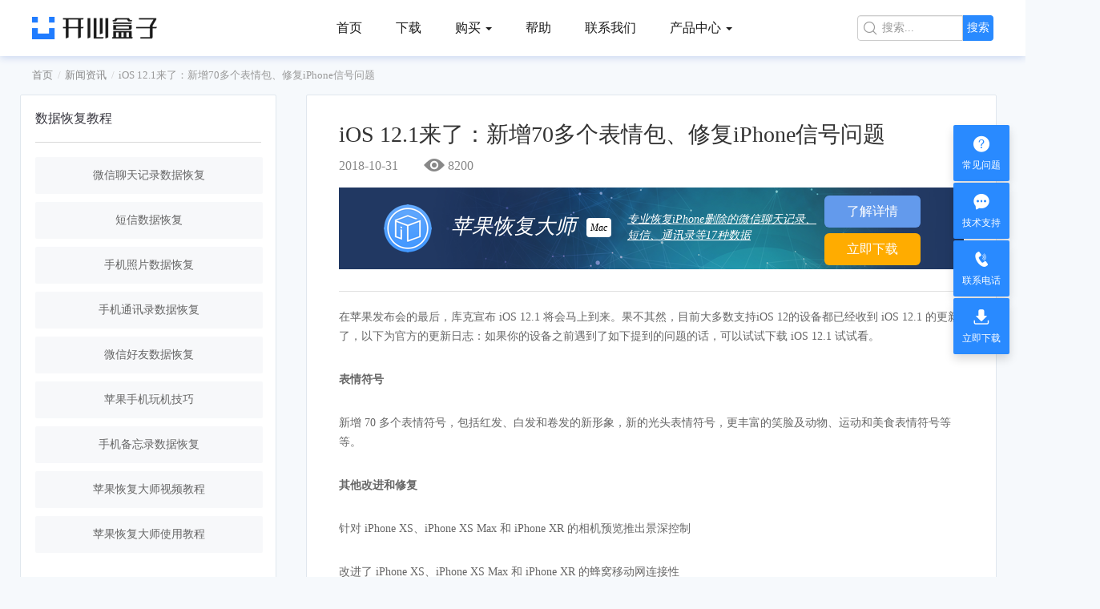

--- FILE ---
content_type: text/html; charset=UTF-8
request_url: https://www.ifonebox.cn/news/ios-12-1-1031.html
body_size: 13574
content:
<!DOCTYPE html>
<html xmlns:fb="http://ogp.me/ns/fb#">
<head>
	<meta charset="utf-8">
      <title>iOS 12.1来了：新增70多个表情包、修复iPhone信号问题   _苹果恢复大师</title>
    <meta name="keywords" content="在苹果发布会的最后，库克宣布 iOS 1&hellip;" />
    <meta name="description" content="在苹果发布会的最后，库克宣布 iOS 12.1 将会马上到来。果不其然，目前大多数支持iOS 12的设备都已经收到 iOS 12.1 的更新了，以下为官方的更新日志：如果你的设备之前遇到了如下提到的问题的话，可以试试下载 iOS 12.1 试试看。 表情符号 新增 70 多个表情符号，包括红发、白发和卷发的新形象，新的光头表情符号，更丰富的笑脸及动物、运动和美食表情符号等等。 其他改进和修复 针对&hellip;" >
  	<meta http-equiv="X-UA-Compatible" content="IE=EDGE,chrome=1">
	<meta name="renderer" content="webkit">
	<link rel="shortcut icon" href="https://www.ifonebox.cn/favicon.ico?v=1">

	<script type="text/javascript" src="https://www.ifonebox.cn/wp-content/themes/ifonebox/js/jquery-1.11.1.min.js"></script>
	<script type="text/javascript" src="https://www.ifonebox.cn/wp-content/themes/ifonebox/js/jquery-migrate-1.2.1.min.js"></script>
	<script type="text/javascript" src="https://www.ifonebox.cn/wp-content/themes/ifonebox/js/swiper.min.js"></script>

	<link rel="stylesheet" href="https://www.ifonebox.cn/wp-content/themes/ifonebox/bootstrap/css/bootstrap.min.css" type="text/css" media="screen">
	<script type="text/javascript" src="https://www.ifonebox.cn/wp-content/themes/ifonebox/bootstrap/js/bootstrap.js"></script>
	<script type="text/javascript" src="https://www.ifonebox.cn/wp-content/themes/ifonebox/bootstrap/js/bootstrap-hover-dropdown.js"></script>

			<meta name="viewport" content="width=1500">
		<link rel="stylesheet" href="/wp-content/themes/ifonebox/style_pc.css?v=4" type="text/css" media="screen">
		<link rel="stylesheet" href="https://www.ifonebox.cn/wp-content/themes/ifonebox/css/swiper.min.css?v=2">
		<link rel="stylesheet" href="https://www.ifonebox.cn/wp-content/themes/ifonebox/font-awesome/css/font-awesome.min.css" type="text/css" media="screen">
	<script type="text/javascript" src="https://www.ifonebox.cn/wp-content/themes/ifonebox/js/aungame.js"></script>
    <link rel="stylesheet" href="/wp-content/themes/ifonebox/IconFont/iconfont.css?v=6">
    <!--[if lt IE 9]>
    <script src="https://www.ifonebox.cn/wp-content/themes/ifonebox/js/ie7-8.js"></script>
    <script src="https://www.ifonebox.cn/wp-content/themes/ifonebox/js/html5shiv.js"></script>
    <script src="https://www.ifonebox.cn/wp-content/themes/ifonebox/js/html5shiv-printshiv.js"></script>
    <link rel="stylesheet" href="https://www.ifonebox.cn/wp-content/themes/ifonebox/css/ie.css"/>
    <link rel="stylesheet" href="https://www.ifonebox.cn/wp-content/themes/ifonebox/css/non-responsive.css"/>
    <![endif]-->
    <script src="//msite.baidu.com/sdk/c.js?appid=1537186578143342"></script>
        <style>
        #qiyu-contact {
            display: inline-block;
            width: 68px;
            height: 24px;
            line-height: 24px;
            text-align: center;
            color: #FFFFFF;
            background: #298AFF;
            border-radius: 2px;
        }
    </style>
</head>
<body  class="body-news">
		<div class="nav-occupation" style="height:70px;"></div>
		<!--nav-occupation 导航定位占位-->
			<nav class="pc-header">
				<div class="header-contianer">
			   <!-- 新年活动样式 -->
				<!-- <a class="navbar-logo" href="https://www.ifonebox.cn">
				<span>
				   <img alt="苹果恢复大师官网_苹果手机数据恢复软件_免费版数据恢复软件下载" src="https://www.ifonebox.cn/wp-content/themes/ifonebox/images/logo_3.png?v=2">
				      开心盒子
				</span>
				</a> -->

				<a class="navbar-logo" href="https://www.ifonebox.cn">
                    <img alt="苹果恢复大师官网_苹果手机数据恢复软件_免费版数据恢复软件下载" src="https://www.ifonebox.cn/wp-content/themes/ifonebox/images/nav_logo.png?v=2">
				</a>

				<form id="search-form" method="get" action="https://www.ifonebox.cn" style="display:block;padding-bottom: 0px;">
					<div class="search-form_wrapper" >
						<i class="iconfont search-icon">&#xe657;</i>
						<input type="text" class="form-control" name="s" placeholder="搜索..." value="">
						<button  class="search-btn" type="submit">搜索</button>

					</div>
				</form>
				<ul id="menu-header-menu" class="nav-item"><li class="menu-item-type-post_type menu-item-object-page"><a href="https://www.ifonebox.cn/">首页</a></li>
<li class="menu-item-type-post_type menu-item-object-page"><a href="https://www.ifonebox.cn/download">下载</a></li>
<li class="dropdown"><a class="dropdown-toggle" data-hover="dropdown">购买 <b class="caret"></b></a>
<ul class="dropdown-menu">
	<li class="is_btn menu-item-object-custom"><a target="_blank" rel="nofollow" href="http://store.aunbox.cn/huifudashi">购买Windows版</a></li>
	<li class="is_btn menu-item-object-custom"><a target="_blank" rel="nofollow" href="http://store.aunbox.cn/huifudashi_mac">购买Mac版</a></li>
</ul>
</li>
<li class="menu-item-type-post_type menu-item-object-page"><a href="https://www.ifonebox.cn/tag/shiyong">帮助</a></li>
<li class="menu-item-type-post_type menu-item-object-page"><a href="https://www.ifonebox.cn/contact">联系我们</a></li>
<li class="product_menu dropdown"><a class="dropdown-toggle" data-hover="dropdown">产品中心 <b class="caret"></b></a>
<ul class="dropdown-menu">
	<li class="menu-item-object-custom"><a target="_blank" href="https://huifu.hgs.cn?fromifonebox">电脑数据恢复</a></li>
	<li class="menu-item-object-custom"><a target="_blank" href="https://www.zhuoshixiong.com/?fromifonebox">安卓手机数据恢复</a></li>
	<li class="menu-item-object-custom"><a target="_blank" href="https://www.guobeifen.com/?fromifonebox">苹果手机数据备份</a></li>
</ul>
</li>
</ul>				</div>
			</nav>

<div class="modal_wrapper">
    <div class="el-message-box">
        <div class="el-message-box__title">
            <span>温馨提示</span>
        </div>
        <div class="msg-content">
            您当前的电脑是苹果的操作系统, 但是选择了Windows版的软件！购买后软件将不能在当前电脑安装，确定继续购买吗？
        </div>
        <div class="el-message-box__btns">
            <button type="button" class="el-button  el-button--small" id="closeConfirm">
                <span>取消</span>
            </button>
            <button type="button" class="el-button  el-button--small el-button--primary " id="confirmBtn">
                <span>确定</span>
            </button>
        </div>
    </div>
</div>
<div class="news-container">
	<div class="location">
	 <a href="https://www.ifonebox.cn">首页</a>
	  <a href="https://www.ifonebox.cn/news">新闻资讯</a>
	  <a class="active">iOS 12.1来了：新增70多个表情包、修复iPhone信号问题</a>
	</div>
	<div class="row" style="display: flex">
        <div class="help_page_left_box">
      <div class="small_box small_box_li_bg">
        <p class="small_box_title">数据恢复教程</p>
        <ul>
          <li class=""><a href="/tag/weixin">微信聊天记录数据恢复</a></li>
          <li class=""><a href="/tag/duanxin">短信数据恢复</a></li>
          <li class=""><a href="/tag/zhaopian">手机照片数据恢复</a></li>
          <li class=""><a href="/tag/tongxunlu">手机通讯录数据恢复</a></li>
          <li class=""><a href="/tag/wxhy">微信好友数据恢复</a></li>
          <li class=""><a href="/tag/wjjq">苹果手机玩机技巧</a></li>
          <li class=""><a href="/tag/beiwanglu">手机备忘录数据恢复</a></li>
          <li class=""><a href="/tag/shipin">苹果恢复大师视频教程</a></li>
          <li class=""><a href="/tag/shiyong">苹果恢复大师使用教程</a></li>
        </ul>
      </div>
      <div class="small_box">
        <p class="small_box_title">热门教程</p>
        <ul>
                          <li>
                <a href="https://www.ifonebox.cn/article/wx-1-14.html">
                  苹果手机：iOS系统可以恢复微信删除的聊天记录了！                </a>
              </li>
                          <li>
                <a href="https://www.ifonebox.cn/news/ping-guo-shu-ju-xian-501.html">
                  149买根苹果数据线值吗？10元线PK原装线，竟是这种结果！                </a>
              </li>
                          <li>
                <a href="https://www.ifonebox.cn/news/shou-ji-ke-0411.html">
                  看完这些惨剧，手机还敢不戴壳吗？                </a>
              </li>
                          <li>
                <a href="https://www.ifonebox.cn/article/zhaopian-0228.html">
                  苹果手机删除的照片能恢复吗？iPhone照片找回最新方法                </a>
              </li>
                          <li>
                <a href="https://www.ifonebox.cn/article/weixin-haoyou-20190213.html">
                  微信删除的好友怎么找回？怎么恢复删除的微信好友                </a>
              </li>
                          <li>
                <a href="https://www.ifonebox.cn/news/tie-mo-1227.html">
                  钢化膜怎么贴？手机贴膜教程                </a>
              </li>
                          <li>
                <a href="https://www.ifonebox.cn/article/iphone-x-1015.html">
                  苹果手机怎么恢复删除的微信聊天记录：iPhone X怎么快速恢复误删微信记录                </a>
              </li>
                          <li>
                <a href="https://www.ifonebox.cn/article/txl-0830.html">
                  苹果手机通讯录丢失如何找回？恢复误删通讯录最新图文教程方法                </a>
              </li>
                          <li>
                <a href="https://www.ifonebox.cn/faq/xiazaianzhuang1213.html">
                  苹果恢复大师如何下载安装?                </a>
              </li>
                          <li>
                <a href="https://www.ifonebox.cn/news/wu-icloud-bei-fen-0801.html">
                  苹果恢复大师登录iCloud提醒没有备份怎么办                </a>
              </li>
                    </ul>
      </div>
      <div class="small_box">
        <p class="small_box_title">最新教程</p>
        <ul>
                      <li><a href="https://www.ifonebox.cn/course/sjhfjc/%e5%a4%87%e5%bf%98%e5%bd%95%e6%81%a2%e5%a4%8d/20211116.html" target="_blank">苹果手机备忘录怎么恢复数据?备忘录删除怎么恢复？</a></li>
                      <li><a href="https://www.ifonebox.cn/course/sjhfjc/zphf/20211115.html" target="_blank">如何找回手机相册删除的照片?如何轻松快速恢复？</a></li>
                      <li><a href="https://www.ifonebox.cn/video/video_-kjzx/%e8%8b%b9%e6%9e%9c%e6%89%8b%e6%9c%ba%e5%bc%80%e5%8f%91%e4%b8%a2%e5%a4%b1%e6%89%be%e5%9b%9e%e5%8a%9f%e8%83%bd%ef%bc%8c%e8%ae%a9%e4%bd%bf%e7%94%a8%e6%9b%b4%e5%8a%a0%e5%ae%89%e5%bf%83.html" target="_blank">苹果手机开发“丢失找回”功能，让使用更加安心！</a></li>
                      <li><a href="https://www.ifonebox.cn/course/sjhfjc/sd0727.html" target="_blank">相机sd卡受损怎么修复？sd卡数据恢复靠这招</a></li>
                      <li><a href="https://www.ifonebox.cn/course/sjhfjc/up0727.html" target="_blank">u盘插电脑上不显示怎么办？数据恢复还有希望吗</a></li>
                  </ul>
      </div>
      <div class="small_box">
        <p class="small_box_title">相关教程</p>
        <ul>
                    </ul>
      </div>
      <div class="small_box">
        <p class="small_box_title">实用教程</p>
        <ul>
                      <li><a href="https://www.ifonebox.cn/course/sjhfjc/yingpan0723.html" target="_blank">硬盘坏了数据可以恢复吗？盘点数据恢复技巧</a></li>
                      <li><a href="https://www.ifonebox.cn/guide/an-zhuang-mac.html" target="_blank">苹果恢复大师怎么安装?Mac版</a></li>
                      <li><a href="https://www.ifonebox.cn/news/siri-gong-neng-1114.html" target="_blank">Siri功能你都了解吗？你真的会用Siri吗？</a></li>
                      <li><a href="https://www.ifonebox.cn/article/wxhf-20200522.html" target="_blank">如何恢复微信聊天记录？谁看谁震惊！</a></li>
                      <li><a href="https://www.ifonebox.cn/article/wei-xin-1-18.html" target="_blank">微信删掉的人怎么找回来？苹果手机微信好友恢复方法</a></li>
                      <li><a href="https://www.ifonebox.cn/news/yueyu-ceshi-gongju-zhichi-32-ios-9-283.html" target="_blank">新越狱测试工具：支持32位iOS 9设备</a></li>
                  </ul>
      </div>
    </div>
                    <div class="col-lg-9 col-md-9 col-sm-9 col-xs-12 single_con">
      <div class="single_top_con">
        <div class="page-header">
          <h1>iOS 12.1来了：新增70多个表情包、修复iPhone信号问题<br>
            <span style="font-size:16px;font-weight: normal;color: #888;">
                        2018-10-31&emsp;&emsp;<img style="position: relative;top: -2px;" src="https://www.ifonebox.cn/wp-content/themes/ifonebox/images/html_icon_ pageviews.png">
                        8200                    </span>
          </h1>
          <div class="content_banner">
    <div class="content_banner_title">苹果恢复大师 <span>Mac</span></div>
    <div class="content_banner_text">
        <p>专业恢复iPhone删除的微信聊天记录、</p>
        <p>短信、通讯录等17种数据</p>
    </div>
    <div class="content_banner_btn">
      <a class="sa_detail kx-capture" href="https://www.ifonebox.cn">了解详情</a>
      <a class="sa_download kx-capture dl_btn_sty" rel="nofollow" download_channel_name="文章内容页banner-立即下载" href="https://dl-next.aunbox.cn/channel?channel=266405f2" download_channel="266405f2" download_product="苹果恢复大师Mac版"  kx-flag="pl=huifudashi&sc=ifoneboxcn&pkg=ifoneboxcn_mac&tag=testInstaller">立即下载</a>
    </div>
</div>


        </div>
        <div class="color-666 clearfix article-content">
          <p>在苹果发布会的最后，库克宣布 iOS 12.1 将会马上到来。果不其然，目前大多数支持iOS 12的设备都已经收到 iOS 12.1 的更新了，以下为官方的更新日志：如果你的设备之前遇到了如下提到的问题的话，可以试试下载 iOS 12.1 试试看。</p>
<p><strong>表情符号</strong></p>
<p>新增 70 多个表情符号，包括红发、白发和卷发的新形象，新的光头表情符号，更丰富的笑脸及动物、运动和美食表情符号等等。</p>
<p><strong>其他改进和修复</strong></p>
<p>针对 iPhone XS、iPhone XS Max 和 iPhone XR 的相机预览推出景深控制</p>
<p>改进了 iPhone XS、iPhone XS Max 和 iPhone XR 的蜂窝移动网连接性</p>
<p>现可使用面容 ID 或触控 ID 更改或还原子女的“屏幕使用时间”密码</p>
<p>修复了 iPhone XS、iPhone XS Max 和 iPhone XR 前置摄像头拍摄的照片并非始终选择最清晰参照帧的问题</p>
<p>解决了两名用户在多台 iPhone 上登录同一 Apple ID 时，会导致信息合并在同一主题下的问题</p>
<p>修复了“电话”应用中，无法显示部分语音留言的问题</p>
<p><img class="aligncenter wp-image-9224 " src="https://cdn-static.ifonebox.cn/wp-content/uploads/2018/10/img201810310138400.jpg" alt="iOS 12.1来了：新增70多个表情包、修复iPhone信号问题" width="448" height="531" /></p>
<p>解决了“电话”应用中，可能导致电话号码不显示联系人姓名的问题</p>
<p>修复了可能导致“屏幕使用时间”的活动报告中，不报告特定网站信息的问题</p>
<p>解决了可能导致“家人共享”中无法添加或移除家庭成员的问题</p>
<p>针对 iPhone X、iPhone 8 和 iPhone 8 Plus，增加了性能管理功能来避免设备意外关机，包括在意外关机出现时，可以选择停用此功能</p>
<p>“电池健康”现可告知用户，它无法验证 iPhone XS、iPhone XS Max 和 iPhone XR 中的电池是否为 Apple 正品电池</p>
<p>改进了“旁白”在“相机”、Siri 和 Safari 浏览器中的可靠性</p>
<p>修复了可能导致 MDM 设备注册针对部分企业级用户，报告“无效描述文件”错误的问题</p>
<p>苹果公布iOS12.1不仅新增70多个表情包、修复iPhone信号问题还会带来FaceTime 群聊以及iPhone XS/XR 带来双卡支持，当然还有另外一个就是关于苹果手机iOS系统升级数据丢失怎么恢复也是令很多小伙伴关注的问题，如果因为一些意外而丢失数据的话可以用<strong>手机数据恢复软件</strong>-<a href="https://www.ifonebox.cn/" target="_blank">苹果恢复大师</a>找回了。</p>
<p><img class="aligncenter size-full wp-image-4622" src="https://cdn-static.ifonebox.cn/wp-content/uploads/2017/01/222.jpg" alt="点击相应图标" width="600" height="421" /></p>
<p><strong><b>你还知道哪些实用技巧呢？</b></strong><strong>更多手机资讯和技巧请关注微信公众号：手机恢复大师，颜值高的都关注了哦~</strong></p>
<p><img class=" aligncenter" src="https://cdn-static.ifonebox.cn/wp-content/uploads/2018/01/wxgzh.png" alt="" width="276" height="276" /></p>
                    <div class="poster_box">
            <p>数据恢复，越早恢复，效果越好</p>
            <a class="sa_download" rel="nofollow" download_channel_name="文章内容页底部广告-立即下载" href="https://dl-next.aunbox.cn/channel?channel=266405f2" download_channel="266405f2" download_product="苹果恢复大师Mac版"  kx-flag="pl=huifudashi&sc=ifoneboxcn&pkg=ifoneboxcn_mac&tag=testInstaller">立即恢复</a>
          </div>

          <p class="single_tip"><span><a href="https://www.ifonebox.cn/tag/wjjq" rel="tag">苹果手机玩机技巧</a></span></p>
        </div>
        <!--文章上下切换-->
        <div class="page_article">
    <ul>
              <li class="buttons">
        <div class="btn_box">
          <a style="color: #535353;" href="https://www.ifonebox.cn/article/wx-1031.html" class="prev_btn_sty"><<上一篇</a>
          <h3><a href="https://www.ifonebox.cn/article/wx-1031.html">微信自带聊天记录恢复方法：苹果手机怎么恢复微信聊天记录</a></h3>
        </div>
                  <a href="https://www.ifonebox.cn/article/wx-1031.html" title="微信自带聊天记录恢复方法：苹果手机怎么恢复微信聊天记录" class="two_line_text">
            微信自带聊天记录恢复方法：现代人很多小伙伴都有一部智能手机，而手机里面使用最多的社交软件就是微信了，有些人比较&hellip;          </a>
              </li>

      <li class="buttons">
        <div class="btn_box">
          <a style="color: #535353;" href="https://www.ifonebox.cn/article/wei-xin-1101.html" class="prev_btn_sty">下一篇>></a>
          <h3><a href="https://www.ifonebox.cn/article/wei-xin-1101.html">苹果手机微信记录如何恢复？三大技巧助你找回</a></h3>
        </div>
                    <a href="https://www.ifonebox.cn/article/wei-xin-1101.html" title="苹果手机微信记录如何恢复？三大技巧助你找回" class="two_line_text">
                苹果手机微信记录如何恢复？在移动通信时代，每个人似乎变得透明，仿佛是被暴露在了聚光灯下。所以很多人都会定期清理&hellip;            </a>
              </li>

    </ul>
</div>
        <div class="bdsharebuttonbox" float="right">
          <div class="fenxiang" style="margin-left:110px;"><a href="#" class="bds_tsina xinlang" data-cmd="tsina" title="分享到新浪微博"></a>新浪微博</div>
          <div class="fenxiang"><a href="#" class="bds_weixin weixin" data-cmd="weixin" title="分享到微信"></a>微信</div>
          <div class="fenxiang"><a href="#" class="popup_tieba tieba" data-cmd="tieba" title="分享到百度贴吧"></a>百度贴吧</div>
          <div class="fenxiang"><a href="#" class="bds_qzone kongjian" data-cmd="qzone" title="分享到QQ空间"></a>QQ空间</div>
          <div class="fenxiang"><a href="#" class="bds_more gengduo" data-cmd="more"></a>更多分享</div>
        </div>
                  <script>window._bd_share_config=

            {"common":{"bdSnsKey":{},"bdText":"","bdMini":"2","bdMiniList":false,"bdPic":"","bdStyle":"1","bdSize":"16"},"share":

                {},"selectShare":{"bdContainerClass":null,"bdSelectMiniList":["qzone","tsina","tqq","renren","weixin"]}};with(document)0

            [(getElementsByTagName('head')[0]||body).appendChild(createElement

          ('script')).src='/static/api/js/share.js?v=89860593.js?cdnversion='+~(-new Date

          ()/36e5)];</script>
      </div>
          <div class="interfix_reader">
        <h2 class="reader_title">相关推荐</h2>
        <ul>
                                                <li>
                    <a href="http://www.ifonebox.cn/news/ios12-1-1030.html" title="苹果公布iOS12.1将带来FaceTime 群聊：iPhone XS/XR 带来双卡支持" target="_blank">
                        <i class="iconfont icon-index_icon_arrow"></i>苹果公布iOS12.1将带来FaceTime 群聊：iPhone XS/XR 带来双卡支持</a>
<!--                <span>--><!--</span>-->
                </li>
                                                                <li>
                    <a href="http://www.ifonebox.cn/news/ios-1029.html" title="苹果手机和安卓手机相比的四大优势：iOS系统更占优势？" target="_blank">
                        <i class="iconfont icon-index_icon_arrow"></i>苹果手机和安卓手机相比的四大优势：iOS系统更占优势？</a>
<!--                <span>--><!--</span>-->
                </li>
                                                                <li>
                    <a href="http://www.ifonebox.cn/news/iphone-xs-max-1026.html" title="iPhone XS Max备忘录：三大技巧玩转苹果手机" target="_blank">
                        <i class="iconfont icon-index_icon_arrow"></i>iPhone XS Max备忘录：三大技巧玩转苹果手机</a>
<!--                <span>--><!--</span>-->
                </li>
                                                                <li>
                    <a href="http://www.ifonebox.cn/news/iphone-xs-1025.html" title="iPhone XS将取消自拍美颜？iPhone XS/XS Max自拍有什么不同？" target="_blank">
                        <i class="iconfont icon-index_icon_arrow"></i>iPhone XS将取消自拍美颜？iPhone XS/XS Max自拍有什么不同？</a>
<!--                <span>--><!--</span>-->
                </li>
                                                                <li>
                    <a href="http://www.ifonebox.cn/news/icloud-1024.html" title="iPhone中的iCloud使用技巧：如何查看内存大小？" target="_blank">
                        <i class="iconfont icon-index_icon_arrow"></i>iPhone中的iCloud使用技巧：如何查看内存大小？</a>
<!--                <span>--><!--</span>-->
                </li>
                                                                <li>
                    <a href="http://www.ifonebox.cn/news/ios12-1023.html" title="iOS12 系统技巧使用：如何拍出景深效果？" target="_blank">
                        <i class="iconfont icon-index_icon_arrow"></i>iOS12 系统技巧使用：如何拍出景深效果？</a>
<!--                <span>--><!--</span>-->
                </li>
                                                                <li>
                    <a href="http://www.ifonebox.cn/news/iphone-1022.html" title="官宣苹果10.30举行新品发布会：将推出入门MacBook或MacBook Air" target="_blank">
                        <i class="iconfont icon-index_icon_arrow"></i>官宣苹果10.30举行新品发布会：将推出入门MacBook或MacBook Air</a>
<!--                <span>--><!--</span>-->
                </li>
                                                                <li>
                    <a href="http://www.ifonebox.cn/news/iphone-1019.html" title="苹果手机扩大iPhone XS开卖范围：开启iPhone XR的预定" target="_blank">
                        <i class="iconfont icon-index_icon_arrow"></i>苹果手机扩大iPhone XS开卖范围：开启iPhone XR的预定</a>
<!--                <span>--><!--</span>-->
                </li>
                                    </ul>
    </div>
<div class="block20"></div>

		</div>
	</div>
</div>
    <div class="single_advice_foot">
        <h2>微信、通讯录、短信、照片、备忘录等数据丢失或删除？</h2>
                    <a href=""
               download_channel ="dcafc490"
               download_product="苹果恢复大师Windows版"  download_channel_name="文章内容页-开始恢复" class="sa_download"
            >
                开始恢复
            </a>
            </div>
    <style>
        footer{margin-top: 0;}
    </style>
<script>
(function(){
    var bp = document.createElement('script');
    var curProtocol = window.location.protocol.split(':')[0];
    if (curProtocol === 'https') {
        bp.src = 'https://zz.bdstatic.com/linksubmit/push.js';
    }
    else {
        bp.src = 'http://push.zhanzhang.baidu.com/push.js';
    }
    var s = document.getElementsByTagName("script")[0];
    s.parentNode.insertBefore(bp, s);
})();
</script><footer>
            <div class="footer-links">
            <div class="container">
                <div class="row">
                    <div class="link-column">
                        <h5>网站导航</h5>
                        <ul class="list-unstyled">
                            <li><a href="/">首页</a></li>
                            <li><a href="/download">下载</a></li>
                            <li>
                                                                    <a href="http://store.aunbox.cn/huifudashi_mac" rel="nofollow" target="_blank">购买</a>
                                                            </li>
                            <li><a href="/tag/shiyong">帮助</a></li>
                            <li><a href="/contact">联系我们</a></li>
                            <li><a href="/suggestion">用户反馈</a></li>
                        </ul>
                    </div>
                    <div class="link-column" style="margin-left:120px;">
                        <h5>产品中心</h5>
                        <ul class="list-unstyled">
                            <li><a  class="sa_download"
                                    download_channel ="efcaad26"
                                    download_product="苹果恢复大师Windows版"  rel="nofollow" download_channel_name="全站底部-苹果恢复大师Windows版"
                                    href="https://dl-next.aunbox.cn/channel?channel=efcaad26" >苹果恢复大师Windows版</a></li>
                            <li><a   class="sa_download"  href="https://dl-next.aunbox.cn/channel?channel=ee2eee0d"
                                     download_channel ="ee2eee0d"
                                     download_product="苹果恢复大师Mac版"  download_channel_name="全站底部-苹果恢复大师Mac版"
                                >苹果恢复大师Mac版</a></li>
            <li><a href="https://huifu.hgs.cn/?fromifonebox"
                   target="_blank"
                                   download_channel="90c5832f"
                                   download_product="电脑数据恢复"
                                   rel="nofollow"
                                   download_channel_name="全站底部-电脑数据恢复">电脑数据恢复</a></li>
            <li><a href="https://www.zhuoshixiong.com/?fromifonebox"
                   target="_blank"
                                   download_channel="2d057bf8"
                                   download_product="安卓手机数据恢复"
                                   rel="nofollow"
                                   download_channel_name="全站底部-安卓手机数据恢复">安卓手机数据恢复</a></li>
            <li><a href="https://www.guobeifen.com/?fromifonebox"
                   target="_blank"
                                   download_channel="63b7580d"
                                   download_product="苹果手机数据备份"
                                   rel="nofollow"
                                   download_channel_name="全站底部-苹果手机数据备份">苹果手机数据备份</a></li>
                            <li>
                                <a href="https://www.ifonebox.cn/ifonebox-mac/history" target="_blank">产品历史</a>
                            </li>
                        </ul>
                    </div>
                    <div class="link-column" style="margin-left:148px;">
                        <h5>数据恢复教程</h5>
                        <ul class="list-unstyled">
                            <li><a href="/article/wxhf-20191128.html" target="_blank">微信聊天记录删除了怎么恢复</a></li>
                            <li><a href="/article/dxhf-20191126.html" target="_blank">苹果手机短信删除了怎么恢复</a></li>
                            <li><a href="/article/txl-20191112.html" target="_blank">苹果手机通讯录删除了怎么恢复</a></li>
                            <li><a href="/article/zphf-20191022.html" target="_blank">苹果手机里的照片删除了怎么恢复</a></li>
                            <li><a href="/article/bwlhf-20200213.html" target="_blank">苹果手机备忘录删除了怎么恢复</a></li>
                        </ul>
                    </div>

                    <div class="link-column contact_us" style="margin-left:95px;">
                        <h5>联系我们</h5>
                        <ul class="list-unstyled">
                            <li style="line-height:25px;"><i class="iconfont">&#xe61d;</i><a href="https://www.ifonebox.cn/talk" class="qq_contact" target="_blank">在线客服</a></li>
                            <li><i class="iconfont">&#xe64e;</i><a href="javascript:;" target="_blank">400-888-7150</a></li>
                            <li><i class="iconfont" style="font-size:16px;">&#xe64a;</i><a id="contact_email"></a></li>
                        </ul>
                        <div class="more_contact">
                            <a class="wx" title="微信公众号"  href="http://weibo.com/huifudashi" target="_blank">
                                <i class="iconfont" >&#xe651;</i>
                                <span class="wx_qrcode"><img src="/wp-content/themes/ifonebox/images/Group _weixin_icon.png"></span>
                            </a>
                            <a title="微博" href="https://weibo.com/huifudashi?sudaref=www.ifonebox.cn&display=0&retcode=6102" target="_blank"><i class="iconfont"  >&#xe652;</i></a></div>
                    </div>
                    <div class="link-column" style="margin-left:94px;">
                        <div class="gswj clearfix" style="width: 165px;">
                            <a href="/gong-shang-zhi-zhao" target="_blank" style="float: left;margin-right: 28px;">
                                <img src="https://www.ifonebox.cn/wp-content/themes/ifonebox/images/ifone_home_icon_pc_businesslicense.png" style="height: auto;" />
                                <span>营业执照</span>
                            </a>
                            <!-- href="http://www.jsdsgsxt.gov.cn/mbm/entweb/elec/certView.shtml?siteId=285c3ba38cf04510a8cc19f9069f5c78"-->
                            <i style="float: left;margin-top: 20px;font-style: normal;">
                                <img src="https://www.ifonebox.cn/wp-content/themes/ifonebox/images/0717/ebsIcon@2x.png" />
                                <span>工商网监</span>
                            </i>
                        </div>
                    </div>
                </div>
            </div>
        </div>
        
    
    <div class="footer-copyright">
        <div class="container">
            <p class="text-center copyright" >Copyright &copy; 2026 苏州开心盒子软件有限公司 版权所有 <a href="/fa-lv-sheng-ming" target="_blank"  style="margin-left:20px"> 法律声明 </a> <a href="/license-agreement" target="_blank" rel="nofollow"  style="margin-left:20px"> 软件使用条款 </a><a href="/sitemap" target="_blank"  style="margin-left:20px">网站地图</a></p>
            <p class="text-center color-ddd" ><small>
                    <img src="https://www.ifonebox.cn/wp-content/themes/ifonebox/images/beianbgs.png" width="20px"/>
                    苏公网安备 <a target="_blank" href="http://www.beian.gov.cn/portal/registerSystemInfo?recordcode=32059002001501">32059002001501号</a>
                    网站备案号：<a href="https://beian.miit.gov.cn/" target="_blank" rel="nofollow">苏ICP备15014095号-1</a></small>
            </p>
        </div>
    </div>
</footer>
	<div class="feedback_list">
		<!-- <img src="/wp-content/themes/ifonebox/images/zq/suspension-bar_pic_qixi_up@2x.png" alt="中秋" style="width:70px;display:block;margin-left:28px;margin-bottom:-2px"> -->

		<ul style="margin:0 auto;">
			<li class="feedback-questions">
				<a href="/article/zi-zhu-fang-an.html" target="_blank">
					<i class="iconfont">&#xe650;</i>
					<span>常见问题</span>
				</a>
			</li>
			<li>
				<a href="https://www.ifonebox.cn/talk" target="_blank">
					<i class="iconfont">&#xe61d;</i>
					<span>技术支持</span>
				</a>
			</li>
			<li class="">
				<a href="javascript:;">
					<i class="iconfont">&#xe64e;</i>
					<span>联系电话</span>
					<div class="phone-fixed">
						400-888-7150
						<img class="version_icon" src="https://www.ifonebox.cn/wp-content/themes/ifonebox/images/0717/floating-window_border@2x.png" />
            		</div>
				</a>
			</li>
            <li class="feedback-download">


				<a class="sa_download"  href="https://dl-next.aunbox.cn/channel?channel=dcafc490" download_channel ="dcafc490" download_product="苹果恢复大师Mac版" download_channel_name="右侧悬浮框-立即下载">
					<i class="iconfont">&#xe64c;</i>
					<span>立即下载</span>
				</a>
			</li>
			<li class="feedback-redownload" style="display:none">
				<a href="https://dl-next.aunbox.cn/channel?channel=41994974"
					class="sa_download"
					download_channel ="41994974"
					download_product="苹果恢复大师Mac版"  download_channel_name="卸载页右侧悬浮-重新下载">
					<i class="iconfont">&#xe64c;</i>
					<span>重新下载</span>
				</a>
			</li>

		</ul>
	<!-- <img src="/wp-content/themes/ifonebox/images/zq/suspension-bar_pic_qi_down@2x.png" alt="中秋" style="width:135px;display:block;margin:0 auto;margin-left: -10px;"> -->
	</div>
	<div class="back_to_top" style="display: none;">
		<a href="javascript:;" target="_blank">
			<i class="iconfont">&#xe64d;</i>
			<span>返回顶部</span>
		</a>
	</div>	<div class="feedback">
		<div class="feedback_container" style='display:block'>
			<div class="title">意见反馈
				<a href="javascript:show_feedback(0)"><img src="https://www.ifonebox.cn/wp-content/themes/ifonebox/images/suggestion/x.svg" width="60%"></a>
			</div>
			<div class="textarea">
				<textarea name="e6" id="e6" placeholder="亲,您可以在这里告诉我们您的意见或其他需求哦" onkeyup="checkWordNum(this)"></textarea>
				<div class="textarea_num"><span id="textarea_num">300</span>/<span>300</span></div>

			</div>

			<div class="feedback_input" style="">
	             <p>邮箱：<input type="email" id="fb_email" name="fb_email"></p>
	             <p>电话：<input type="text" id="fb_phone" name="fb_phone"></p>
	             <p>昵称：<input type="text" id="fb_username" name="fb_username"></p>
	        </div>
	        <div class="feedback_submit">
	            <button type="submit" id="fb_dosubmit">发送</button>
	            <input type="hidden" id="csrf_" name="csrf_" value="169571251">
	            <input type="hidden" id="type" class="type" name="type" value="2">
	            <input type="hidden" id="plugins_page_type" class="page_type" name="page_type" value="1">
			</div>
		</div>
	</div>
	<link rel="stylesheet" href="https://www.ifonebox.cn/wp-content/themes/ifonebox/css/feedback.css?v=10">	<script >
	$(document).ready(function(){
	    $(".feedback_list ul li").hover(function(){
	        //$(this).stop().animate({right: '-10px'}, 200);
	    },function(){
	       // $(this).stop().animate({right:"-73px"}, 200);
	    })

	$("#fb_dosubmit").click(function(){

		var csrf_=$('#csrf_').val();
		var type=$('#type').val();
		var plugins_page_type=$('#plugins_page_type').val();
		var e6=$('#e6').val();
		var phone=$('#fb_phone').val();
		var email=$('#fb_email').val();
		var username=$('#fb_username').val();
		var nameReg = /^([\u4E00-\uFA29]|[\uE7C7-\uE7F3]|[a-zA-Z0-9]){2,20}$/;
		var phoneReg = /^\d{11}$/;
		var emailReg = /^\w+((-\w+)|(\.\w+))*\@[A-Za-z0-9]+((\.|-)[A-Za-z0-9]+)*\.[A-Za-z0-9]+$/;

		if(e6=="" || e6==null){
			alert("请完善反馈意见");
			return false
		}
		if(email=="" || email==null){
			alert("邮箱不能为空");
			return false
		}
		if(!emailReg.test(email)){
		    alert("请输入正确的邮箱");
			return false
		}
		if(phone=="" || phone==null){
			alert("电话不能为空");
			return false
		}
		if(!phoneReg.test(phone)){
		    alert("请输入正确的电话");
			return false
		}
		if(username=="" || username==null){
			alert("昵称不能为空");
			return false
		}
		if(!nameReg.test(username)){
		    alert("请完善昵称");
			return false
		}

		$.ajax({
			type:"POST",
			data:{
				csrf_:csrf_,
				type:type,
				page_type:plugins_page_type,
				e6:e6,
				phone:phone,
				email:email,
				username:username
				},
			success:function(data){
					alert("亲！~感谢您提交的宝贵意见反馈。");
					location.reload()
				},
			error:function(e){
				alert(e);
			}
			});
	});
	});
	$("#e6").focus(function(){

	    $(".feedback_container").show();
  	});
    $("body").resize(function(){
     $(".feedback").css({"top":$(".feedback").offset().top});
    })
	setTimeout(
    function(){
        $('.feedback_container').show();
    },
    0
)
	function show_feedback(obj){
	    if(obj==1){

	    	var h = window.screen.height;
        	var w = window.screen.width;
        	var d = $(".feedback_container").width();
        	var r = (w-d)/2;
        	if ((w<=1080) && (h<=1920)){
	          	$(".feedback").animate({right:r});
	        }else{
	            $(".feedback").animate({right:"120"});
	        }
	    }else{
	       	$(".feedback").animate({right:"-410px"})
	    }
	}

function checkWordNum(obj){
   var maxLength = 300;
   if(obj.value.length > maxLength){
        obj.value = obj.value.substring(0,maxLength);
   }else{
        var leftwords = maxLength-obj.value.length;
    document.getElementById("e6").innerHTML = obj.value.length;
        document.getElementById("textarea_num").innerHTML = leftwords;
    }
}
	</script><a href="#top" id="toTop"><span class="glyphicon glyphicon-chevron-up"></span></a>
<script>
  window.onresize = function(){
    if(window.innerHeight<750){
      $('.back_to_top').fadeOut(200);
    }
  }

  $(window).scroll(function () {
    if($(document).height() > 2500){
      if($(document).scrollTop() > 1472){
        $(".slider_fixed").addClass("scroll_fixed");
        $(".slider_fixed").css({top:$(window).scrollTop() - 1470});
      }else{
        $(".slider_fixed").removeClass("scroll_fixed");
      }
    }
    if($(document).scrollTop() > 700  && window.innerHeight>750){
      $('.back_to_top').fadeIn(200);
    }else{
      $('.back_to_top').fadeOut(200);
    }
  });

  $('.back_to_top').click(function () {
    $('body,html').animate({scrollTop:0},100);
    return false;
  })

  //购买区分
  var ua = navigator.userAgent;
  var ipad = ua.match(/(iPad).*OS\s([\d_]+)/),
    isIphone =!ipad && ua.match(/(iPhone\sOS)\s([\d_]+)/),
    isAndroid = ua.match(/(Android)\s+([\d.]+)/),
    isMobile = isIphone || isAndroid;

  //判断手机端
  if(!isMobile){
    //需要先设置属性，因为后台无法直接自定义属性
    $(".is_btn a").eq(0).attr('data-os','Windows');
    $(".is_btn a").eq(1).attr('data-os','Mac');
    $(".is_btn a").each(function () {
      var self =  $(this);
      self.attr('data-href', self.attr('href'));
    });

    $(".is_btn a").click(function () {
      var softOs = jQuery(this).attr('data-os');
      var targetUrl = $(this).attr("data-href");
      var isMacorWindows = (navigator.platform == "Mac68K") || (navigator.platform == "MacPPC") || (
        navigator.platform == "Macintosh") || (navigator.platform == "MacIntel");
      if (softOs == 'Windows' && isMacorWindows) {
        $(".msg-content").html('您当前的电脑是苹果的操作系统, 但是选择了Windows版的软件！购买后软件将不能在当前电脑安装，确定继续购买吗？');
        $(".modal_wrapper").css('display','block');
        $("#confirmBtn").attr('data-href',targetUrl);
        return false;
      } else if (softOs == 'Mac' && !isMacorWindows) {
        $(".msg-content").html('您当前的电脑是Windows的操作系统, 但是选择了Mac版的软件！购买后软件将不能在当前电脑安装，确定继续购买吗？');
        $(".modal_wrapper").css('display','block');
        $("#confirmBtn").attr('data-href',targetUrl);
        return false;
      }else{
        window.open(targetUrl);
        return false;
      }
      return true;
    });

    $(".click-purchase").click(function(){
      var res = $(this).attr("res");
      var event_id = "pc.ifb.pur.buy";
      aa(res,'点击购买页购买按钮',event_id);
    })

    $("#confirmBtn").click(function(){
      $(".modal_wrapper").css('display','none');
      var that = $(this);
      setTimeout(function(){
        window.open(that.attr("data-href"));
      }, 0);
    });

    //closeConfirm
    $("#closeConfirm").click(function(){
      $(".modal_wrapper").css('display','none');
    });
  }

  $(function () {
    //邮箱js加载防止爬虫爬取风险
    var contact_email = 'cn@auntec.com';
    $('#contact_email').html(contact_email);
    $('#contact_email').attr("href","mailto:"+contact_email);
  })

</script>
<script>
  // ifonebox-huifudashi-all
  var _hmt = _hmt || [];
  (function() {
    var hm = document.createElement("script");
    hm.src = "//hm.baidu.com/hm.js?50421b5c7ffe39e1489556b49da8f469";
    var s = document.getElementsByTagName("script")[0];
    s.parentNode.insertBefore(hm, s);
  })();
  // tg-aunbox-cn(as ifonebox-only)
  var _hmt = _hmt || [];
  (function() {
    var hm = document.createElement("script");
    hm.src = "//hm.baidu.com/hm.js?10f86ca0b9f8c438f406eef910d916d0";
    var s = document.getElementsByTagName("script")[0];
    s.parentNode.insertBefore(hm, s);
  })();
  // suvip-开心
  var _hmt = _hmt || [];
  (function() {
    var hm = document.createElement("script");
    hm.src = "https://hm.baidu.com/hm.js?226ce9453096b0203cc8c19d0f7b831c";
    var s = document.getElementsByTagName("script")[0];
    s.parentNode.insertBefore(hm, s);
  })();
</script>
<script type="text/javascript">
  var _taq = _taq || [];
  _taq.push([function () {
    var _mid = this.getCurrentUrlParameter("_mid");
    if (_mid) {
      this.appendToTrackingUrl("_mid=" + _mid);
    }
  }]);
  _taq.push(['trackPageView']);
  _taq.push(['enableLinkTracking']);
  (function() {
    var u="//res.aunbox.cn/";
    _taq.push(['setTrackerUrl', u+'track.php']);
    _taq.push(['setSiteId', '7']);
    var d=document, g=d.createElement('script'), s=d.getElementsByTagName('script')[0];
    g.type='text/javascript'; g.async=true; g.defer=true; g.src=u+'track.js'; s.parentNode.insertBefore(g,s);
  })();
  function aa(location,title,event_id) {
    var href = window.location.href;
    _taq.push(['setCustomUrl', href+'?event_id='+event_id+'&location='+location]);
    _taq.push(['setDocumentTitle', title]);
    _taq.push(['trackPageView']);
  }
</script>

<noscript><p><img src="//res.aunbox.cn/track.php?idsite=7" style="border:0;" alt="" /></p></noscript>
<!-- 神策数据 埋点 -->
<script>
  (function(para) {
    var p = para.sdk_url, n = para.name, w = window, d = document, s = 'script',x = null,y = null;
    w['sensorsDataAnalytic201505'] = n;
    w[n] = w[n] || function(a) {return function() {(w[n]._q = w[n]._q || []).push([a, arguments]);}};
    var ifs = ['track','quick','register','registerPage','registerOnce','trackSignup', 'trackAbtest', 'setProfile','setOnceProfile','appendProfile', 'incrementProfile', 'deleteProfile', 'unsetProfile', 'identify','login','logout','trackLink','clearAllRegister','getAppStatus'];
    for (var i = 0; i < ifs.length; i++) {
      w[n][ifs[i]] = w[n].call(null, ifs[i]);
    }
    if (!w[n]._t) {
      x = d.createElement(s), y = d.getElementsByTagName(s)[0];
      x.async = 1;
      x.src = p;
      x.setAttribute('charset','UTF-8');
      y.parentNode.insertBefore(x, y);
      w[n].para = para;
    }
  })({
    sdk_url: 'https://static.sensorsdata.cn/sdk/1.10.9/sensorsdata.min.js',
    heatmap_url: 'https://static.sensorsdata.cn/sdk/1.10.9/heatmap.min.js',
    name: 'sa',
    // show_log:false,
    web_url: 'https://sa.aunload.com/',
    server_url: 'https://sa.aunload.com:4006/sa?project=production',
    heatmap:{
      //是否开启点击图，默认 default 表示开启，自动采集 $WebClick 事件，可以设置 'not_collect' 表示关闭
      //需要 JSSDK 版本号大于 1.7
      clickmap:'default',
      //是否开启触达注意力图，默认 default 表示开启，自动采集 $WebStay 事件，可以设置 'not_collect' 表示关闭
      //需要 JSSDK 版本号大于 1.9.1
      scroll_notice_map:'not_collect'
    }
  });

  function parseQueryString(url, initObj) {
    var obj = initObj;
    var keyvalue = [];
    var key = "",
      value = "";
    var paraString = url.substring(url.indexOf("?") + 1, url.length).split("&");
    for (var i in paraString) {
      keyvalue = paraString[i].split("=");
      key = keyvalue[0];
      value = keyvalue[1];
      obj[key] = value;
    }
    return obj;
  }

  var saInitProps = parseQueryString(
    location.href,
    {
      platformType: 'H5',
      appId: '7',
      url_path:document.domain+location.pathname
    }
  )

  //事件公共属性
  sa.registerPage(saInitProps);

  $("body").on("click", ".sa_download", function(e) {
    e.preventDefault();   // 阻止默认跳转
    var me = this;
    var hasCalled = false;
    setTimeout(track_a_click, 400);  //如果没有回调成功，设置超时回调
    function track_a_click(){
      if (!hasCalled) {
        hasCalled = true;
        location.href = me.href;  //把 A 链接的点击跳转,改成 location 的方式跳转
      }
    }
    sa.track('wDownloadApplication', {
      download_referer_url: window.location.href,
      download_product: $(this).attr('download_product'),
      download_channel: $(this).attr('download_channel'),
      download_channel_name: $(this).attr('download_channel_name'),
    }, track_a_click); //把跳转操作加在callback里
  })
  sa.quick('autoTrack');
</script>
<!-- CNZZ 添加统计代码 -->
<script type="text/javascript">
  document.write(unescape("%3Cspan style='display:none;' id='cnzz_stat_icon_1278758583'%3E%3C/span%3E%3Cscript src='https://s4.cnzz.com/z_stat.php%3Fid%3D1278758583' type='text/javascript'%3E%3C/script%3E"));
</script>
</body>
</html>


--- FILE ---
content_type: text/css
request_url: https://www.ifonebox.cn/wp-content/themes/ifonebox/style_pc.css?v=4
body_size: 19271
content:
@charset "UTF-8";

/*
Theme Name: iFoneBox����վ
Theme URI:
Author: gray
Author URI:
Description: ifoneBox��������
Version: 1.0
License:
License URI:
Tags:
*/
*:focus {
  outline: none;
}

* {
  padding: 0;
  margin: 0;
}

em {
  font-style: normal;
}

li {
  list-style: none;
}

img {
  border: 0;
  vertical-align: middle;
}

table {
  border-collapse: collapse;
  border-spacing: 0;
}

p {
  word-wrap: break-word;
}

body,
ol,
ul,
h1,
h2,
h3,
h4,
h5,
h6,
p,
th,
td,
dl,
dd,
form,
fieldset,
legend,
input,
textarea,
select {
  margin: 0;
  padding: 0;
}

a {
  text-decoration: none;
}

a:focus,
a:hover {
  text-decoration: none;
}

@-webkit-viewport {
  width: device-width;
}

@-moz-viewport {
  width: device-width;
}

@-ms-viewport {
  width: device-width;
}

@-o-viewport {
  width: device-width;
}

@viewport {
  width: device-width;
}

input:-webkit-autofill {
  box-shadow: 0 0 0px 1000px white inset;
  -webkit-box-shadow: 0 0 0px 1000px white inset;
  border: 1px solid #CCC !important;
  background-color: #fff !important;
  background: #fff !important;
}

/* 清除浮动 */
.clearfix:after {
  content: "";
  display: block;
  clear: both;
}

.clearfix {
  zoom: 1;
}

input,
button,
textarea {
  outline: none;
}

/*body*/
body {
  background: #f2f2f2;
  position: relative;
  font-family: PingFangSC-regular, "Hiragino Sans GB", "Microsoft YaHei", "WenQuanYi Micro Hei", " sans-serif" !important;
}

body.body-software,
body.body-none {
  background: #fff;
}

/*ul,li{list-style: none;}*/
ul {
  padding: 0;
}

.span_time {
  float: right;
  font-size: 14px;
  color: #999;
  margin-right: 20px;
  padding-top: 4px;
}

.article-content ul li pre {
  padding: 20px 0 20px 20px;
  background: #fff;
}

.article-content ul li pre a {
  font-size: 18px;
  color: #4c4c4c;
}

.article-content ul li pre a:hover {
  color: #337ab7;
}

/*Images*/
.alignleft {
  float: left;
}

.alignright {
  float: right;
}

.aligncenter {
  display: block;
  margin-left: auto;
  margin-right: auto;
}

img.alignleft {
  margin: 5px 20px 5px 0;
}

.wp-caption.alignleft {
  margin: 5px 10px 5px 0;
}

img.alignright {
  margin: 5px 0 5px 20px;
}

.wp-caption.alignright {
  margin: 5px 0 5px 10px;
}

img.aligncenter {
  margin: 5px auto;
}

img.alignnone {
  margin: 5px 0;
  width: 100%;
  height: auto;
}

/*colors*/
.color-white,
.color-fff {
  color: #fff;
}

.color-red {
  color: #f00;
}

.color-black {
  color: #000;
}

.color-333 {
  color: #333;
}

.color-444 {
  color: #444;
}

.color-555 {
  color: #555;
}

.color-666 {
  color: #666;
}

.color-777 {
  color: #777;
}

.color-888 {
  color: #888;
}

.color-999 {
  color: #999;
}

.color-ccc {
  color: #ccc;
}

.color-ddd {
  color: #ddd;
}

.color-eee {
  color: #eee;
}

/*text-overflow*/
.text-overflow {
  display: inline-block;
  width: 100%;
  overflow: hidden;
  -o-text-overflow: ellipsis;
  text-overflow: ellipsis;
  word-break: keep-all;
  white-space: nowrap;
}

/*toTop*/
#toTop {
  display: none;
  text-decoration: none;
  position: fixed;
  bottom: 20px;
  right: 20px;
  overflow: hidden;
  width: 50px;
  height: 50px;
  border-radius: 4px;
  border: none;
  text-align: center;
  line-height: 50px;
  background: #2a6496;
  color: #fff;
  font-size: 20px;
  text-shadow: 0 1px 2px rgba(0, 0, 0, 0.6);
}

#toTop:hover,
#toTop:active,
#toTop:focus {
  background: #428bca;
}

#toTop:active,
#toTop:focus {
  outline: none;
}

/*location*/
.location {
  line-height: normal;
  border-radius: 0;
  white-space: nowrap;
  vertical-align: middle;
  margin: 15px 0;
}

.location>a {
  font-size: 13px;
  text-decoration: none;
}

.location>a+a:before {
  display: inline-block;
  padding: 0 2px;
  color: #ccc;
  content: "/\00a0";
}

.location>.active {
  color: #777;
}

.location>a {
  color: #888;
}

.location>a.active {
  color: #999;
}

.location>a:hover,
.location>a:active,
.location>a:focus {
  color: #565656;
}

/*container*/
.main-container {
  background: #fff;
  padding: 12px 15px;
  border: 1px solid #dedede;
  border-radius: 6px;
}

/*breadcrumb*/
.subpage-breadcrumb {
  padding-left: 0;
  padding-right: 0;
  background: none;
  margin-bottom: 10px;
}

.breadcrumb {
  padding-left: 0;
  padding-right: 0;
  background: none;
  margin: 10px 0;
  font-size: 13px;
}

/*header*/
.navbar-default .navbar-nav>li>a {
  color: #999999 !important;
}

.navbar-default .navbar-nav>li.current_page_item>a {
  color: #298AFF !important;
}

.navbar-ifonebox-header {
  background-color: #fff !important;
  margin-bottom: 0;
  border-radius: 0;
  border-left: none;
  border-right: none;
  height: 70px;
  z-index: 9000;
  border: none;
}

.navbar-ifonebox-header .current_page_item a {
  color: #298AFF !important;
}

.navbar-ifonebox-header .current_page_item a:hover {
  color: #298AFF !important;
}

.navbar-ifonebox-header .navbar-nav>li>a:hover {
  color: #298AFF !important;
}

.navbar-ifonebox-header .navbar-nav>li>a:focus {
  background: #fff !important;
  border-bottom: 3px solid transparent;
  border-bottom-color: #298AFF;
}

.navbar {
  border: none !important;
  margin-bottom: 0 !important;
  box-shadow: 0 2px 9px 0 #C9D5F0;
  width: 100%;
  top: 0;
  left: 0;
  z-index: 1000;
}

.navbar-ifonebox-header .container-fluid {
  padding-left: 0;
  padding-right: 0;
}

.navbar-brand {
  padding: 0 !important;
  padding-top: 11px !important;
}

.nav>li {
  margin-left: 43px;
}

.navbar-nav>li>a {
  line-height: 16px !important;
}

.nav>li>a {
  position: relative;
  display: block;
  padding: 27px 0 6px !important;
}

@media (min-width: 768px) {
  .navbar-ifonebox-header .navbar-nav .dropdown-menu {
    border-top: 3px solid #298AFF;
    line-height: 28px;
  }

  .navbar-ifonebox-header .navbar-nav>li>a {
    color: #333;
    background: #fff;
    font-size: 16px;
    padding-top: 23px;
    padding-bottom: 22px;
    border-bottom: 3px solid transparent;
  }

  .navbar-ifonebox-header .navbar-nav>.active>a,
  .navbar-ifonebox-header .navbar-nav>.active>a:hover,
  .navbar-ifonebox-header .navbar-nav>.active>a:active,
  .navbar-ifonebox-header .navbar-nav>.active>a:focus,
  .navbar-ifonebox-header .navbar-nav>li>a:hover,
  .navbar-ifonebox-header .navbar-nav>li>a:active,
  .navbar-ifonebox-header .navbar-nav>li>a:focus {
    color: #4e8a4e;
    background: #fff !important;
    border-bottom-color: #298AFF;
  }

  .navbar-ifonebox-header .navbar-form {
    margin-left: 10px;
    margin-top: 0;
    padding-top: 18px;
    padding-bottom: 18px;
    width: 220px;
    display: none;
  }

  .navbar-ifonebox-header .header-search-icon {
    margin-top: 0;
    margin-left: 15px;
    margin-top: 16px;
    margin-bottom: 16px;
    font-size: 18px;
    line-height: normal;
    color: #333;
  }

  .navbar-ifonebox-header .header-search-icon:hover,
  .navbar-ifonebox-header .header-search-icon:active,
  .navbar-ifonebox-header .header-search-icon:focus {
    color: #2a6496;
  }

  .navbar-ifonebox-header .navbar-nav .dropdown-menu li.active a {
    background: #f6f6f6;
    color: #333;
  }

  .navbar-ifonebox-header .navbar-nav .dropdown-menu li a:hover,
  .navbar-ifonebox-header .navbar-nav .dropdown-menu li a:active,
  .navbar-ifonebox-header .navbar-nav .dropdown-menu li a:focus {
    color: #4e8a4e;
  }
}

@media screen and (max-width: 1200px) {
  .navbar-ifonebox-header .navbar-nav>li>a {
    font-size: 16px;
  }
}

@media (min-width: 1200px) {

  .navbar>.container .navbar-brand,
  .navbar>.container-fluid .navbar-brand {
    margin-left: 0 !important;
  }

  .container {
    width: 1200px !important;
    padding-left: 0 !important;
    padding-right: 0 !important;
  }

  #headerform {
    margin-left: 112px;
    border: none !important;
    width: auto;
    padding-right: 0;
  }

  #headerform .search-icon {
    font-size: 16px;
    position: absolute;
    left: 8px;
    top: 50%;
    line-height: 16px;
    z-index: 1001;
    color: #999999;
    margin-top: -8px;
  }

  #headerform .form-control {
    width: 132px;
    height: 32px;
    box-sizing: border-box;
    font-size: 14px;
    border-radius: 4px 0 0 4px;
    padding: 6px 12px 6px 30px;
  }

  #headerform .input-group {
    position: relative;
  }

  #headerform .input-group-btn .btn {
    width: 38px;
    height: 32px;
    box-sizing: border-box;
    background: #0483F0;
    font-size: 14px;
    color: #fff;
    padding: 0 !important;
    border: none;
  }
}

/*兼容ipad*/
@media (width: 768px) {
  .nav>li>a {
    padding: 10px 5px;
  }

  .navbar-ifonebox-header .navbar-form {
    width: 170px;
  }

  .navbar-right {
    margin-right: -35px;
  }

  .navbar-ifonebox-header .navbar-nav>li>a {
    font-size: 16px;
  }
}

/*兼容ipadpro*/
@media (width: 1024px) {
  .nav>li>a {
    padding: 10px 12px;
  }

  .navbar-ifonebox-header .navbar-form {
    width: 190px;
  }

  .navbar-right {
    margin-right: -35px;
  }

  .navbar-ifonebox-header .navbar-nav>li>a {
    font-size: 18px;
  }
}

@media (max-width: 767px) {
  .navbar-ifonebox-header .navbar-toggle {
    margin-top: 18px;
    margin-bottom: 18px;
    border-color: #888;
  }

  .navbar-ifonebox-header .navbar-collapse {
    background: #424242;
  }

  .navbar-ifonebox-header .header-search-icon {
    display: none;
  }

  .navbar-ifonebox-header .navbar-toggle .icon-bar {
    background-color: #777;
  }

  .navbar-ifonebox-header .navbar-form {
    border-color: rgba(255, 255, 255, 0.1);
    display: block;
  }

  .navbar-ifonebox-header .navbar-nav li a {
    color: #fff;
    cursor: pointer;
  }

  .navbar-ifonebox-header .navbar-nav li a:hover,
  .navbar-ifonebox-header .navbar-nav li a:active,
  .navbar-ifonebox-header .navbar-nav li a:focus {
    background: #4e8a4e;
    color: #fff;
  }

  .navbar-ifonebox-header .navbar-nav .active>a {
    color: #fff;
    font-size: 15px;
    background: #5cb85c;
    cursor: pointer;
  }

  .navbar-ifonebox-header .navbar-nav .active>a:hover,
  .navbar-ifonebox-header .navbar-nav .active>a:active,
  .navbar-ifonebox-header .navbar-nav .active>a:focus {
    color: #fff;
    background: #5cb85c;
  }

  .navbar-ifonebox-header .navbar-nav .dropdown-menu li.active a {
    background: #f6f6f6;
    color: #333;
  }

  .navbar-ifonebox-header .navbar-nav .dropdown-menu li a,
  .navbar-ifonebox-header .navbar-nav .open .dropdown-menu li a {
    color: #ccc;
  }

  .navbar-ifonebox-header .navbar-nav .dropdown-menu li a:hover,
  .navbar-ifonebox-header .navbar-nav .dropdown-menu li a:active,
  .navbar-ifonebox-header .navbar-nav .dropdown-menu li a:focus {
    color: #4e8a4e;
    background: #f6f6f6 !important;
  }
}

/*�Ǽ�����*/
.rate-star {
  display: inline-block;
  font-family: 'Glyphicons Halflings';
  font-style: normal;
  font-weight: normal;
  line-height: 1;
  -webkit-font-smoothing: antialiased;
  -moz-osx-font-smoothing: grayscale;
  font-size: 18px;
  width: 90px;
  height: 18px;
  position: relative;
}

.rate-star:before {
  content: "\e006 \e006 \e006 \e006 \e006";
  color: #ccc;
}

.rate-star span {
  display: block;
  max-width: 100%;
  height: 18px;
  overflow: hidden;
  position: absolute;
  left: 0;
  top: 0;
  bottom: 0;
  right: auto;
}

.rate-star span:before {
  content: "\e006 \e006 \e006 \e006 \e006";
  color: #ff7326;
}

.rate-star.star-lg {
  font-size: 32px;
  width: 160px;
  height: 32px;
}

.rate-star.star-lg span {
  height: 32px;
}

.rate-star.star-md {
  font-size: 24px;
  width: 120px;
  height: 24px;
}

.rate-star.star-md span {
  height: 24px;
}

.rate-star.star-sm {
  font-size: 14px;
  width: 70px;
  height: 14px;
}

.rate-star.star-sm span {
  height: 14px;
}

.rate-star.star-xs {
  font-size: 12px;
  width: 60px;
  height: 12px;
}

.rate-star.star-xs span {
  height: 12px;
}

/*footer*/
footer {
  background: #222;
}

footer .footer-wrapper {
  background: #fff;
  padding: 12px 0;
}

footer .footer-wrapper h5 {
  font-size: 18px;
}

footer .footer-wrapper .site-links {
  display: block;
  margin: 0 -8px;
}

footer .footer-wrapper .site-links li {
  display: inline-block;
  margin: 0 8px;
  line-height: 28px;
}

footer .footer-wrapper .site-links li a {
  color: #666;
  text-decoration: none;
}

footer .footer-wrapper .site-links li a:hover,
footer .footer-wrapper .site-links li a:active,
footer .footer-wrapper .site-links li a:focus {
  color: #428bca;
}

footer .footer-links {
  background: #182039;
  padding: 26px 0 8px;
  border-bottom: 1px solid rgba(151, 151, 151, 0.3);
}

footer .footer-links h5 {
  color: #D1D1D9;
  font-size: 18px;
}

footer .footer-links ul li a {
  color: #888;
  line-height: 24px;
  text-decoration: none;
}

footer .footer-links ul li a:hover,
footer .footer-links ul li a:active,
footer .footer-links ul li a:focus {
  color: #428bca;
}

footer .footer-copyright {
  padding: 19px 0 27px;
  background: #182039;
}

footer .footer-copyright p {
  padding: 0;
  margin: 0;
  color: #747988;
  line-height: 14px;
  font-size: 14px;
}

footer .footer-copyright p.copyright {
  margin-bottom: 16px;
}

footer .footer-copyright p a {
  color: #747988;
  text-decoration: none;
  line-height: 14px;
  font-size: 14px;
  display: inline-block;
}

footer .footer-copyright p small {
  line-height: 14px;
  font-size: 14px;
}

footer .footer-copyright p a:hover,
footer .footer-copyright p a:active,
footer .footer-copyright p a:focus {
  color: #fff;
}

footer .footer-social a {
  line-height: 24px;
  color: #333;
}

footer .footer-social li.weixin_iocn_hover {
  position: relative;
}

footer .footer-social li.weixin_iocn_hover:hover .footer_weixin_icon {
  display: block;
}

footer .footer-social .footer_weixin_icon {
  position: absolute;
  left: -102px;
  top: -305px;
  display: none;
}

footer .footer-social a:hover,
footer .footer-social a:active,
footer .footer-social a:focus {
  color: #428bca;
}

.footer-links .list-unstyled {
  margin-bottom: 0;
}

.footer-links .row {
  width: 1200px;
  margin: 0;
}

.footer-links .link-column {
  float: left;
}

.footer-links .link-column .gswj {
  width: 124px;
}

.footer-links .link-column .gswj img {
  width: 48px;
  height: 48px;
  margin: 0 auto;
  display: block;
}

.footer-links .link-column .gswj span {
  font-size: 14px;
  color: #FFFFFF;
  line-height: 14px;
  display: block;
  text-align: center;
  margin-top: 12px;
}

.footer-links .link-column .aqlm {
  margin-top: 31px;
}

.footer-links .link-column .aqlm img {
  width: 124px;
  height: 47px;
}

.footer-links .link-column::after {
  content: "";
  display: block;
  width: 0;
  height: 0;
  clear: both;
}

.footer-links .link-column a.qq_contact {
  display: inline-block;
  width: 68px;
  height: 24px;
  line-height: 24px;
  text-align: center;
  color: #FFFFFF;
  background: #298AFF;
  border-radius: 2px;
}

.footer-links .link-column a.qq_contact:hover {
  background: #297EE5;
}

.footer-links .link-column a.qq_contact:active {
  color: #FFFFFF;
}

.footer-links .link-column a.qq_contact:visited {
  color: #FFFFFF;
}

.footer-links .link-column a.qq_contact:link {
  color: #FFFFFF;
}

.footer-links .link-column h5 {
  color: #fff;
  line-height: 18px;
  margin-top: 0;
  margin-bottom: 20px;
}

.footer-links .link-column li {
  line-height: 14px;
  overflow: hidden;
  margin-bottom: 12px;
}

.footer-links .link-column li a {
  color: #D1D1D9;
  font-size: 14px;
  color: #FFFFFF;
  line-height: 14px;
  float: left;
}

.footer-links .link-column li a:active {
  color: #BABCC3;
}

.footer-links .link-column li a:visited {
  color: #BABCC3;
}

.footer-links .link-column li a:link {
  color: #BABCC3;
}

.footer-links .link-column li a:hover {
  color: #fff;
}

.footer-links .link-column.contact_us li {
  margin-bottom: 12px;
  line-height: 16px;
  overflow: hidden;
}

.footer-links .link-column.contact_us li:hover .iconfont {
  color: #fff;
}

.footer-links .link-column.contact_us .iconfont {
  color: #D1D1D9;
  font-size: 15px;
  margin-right: 7px;
  float: left;
}

.footer-links .link-column.contact_us .more_contact {
  position: relative;
}

.footer-links .link-column.contact_us .more_contact .iconfont {
  font-size: 22px;
}

.footer-links .link-column.contact_us .more_contact a {
  overflow: hidden;
  display: inline-block;
}

.footer-links .link-column.contact_us .more_contact .wx {
  margin-right: 14px;
}

.footer-links .link-column.contact_us .more_contact .wx .iconfont {
  margin-right: 0;
  font-size: 22px;
}

.footer-links .link-column.contact_us .more_contact .wx .iconfont:hover {
  color: #fff;
}

.footer-links .link-column.contact_us .more_contact .wx:hover .wx_qrcode {
  display: block;
}

.footer-links .link-column.contact_us .more_contact .wx .wx_qrcode {
  position: absolute;
  top: -159px;
  left: -68px;
  display: none;
}

.footer-links .link-column.contact_us .more_contact .wx .wx_qrcode img {
  width: 160px;
  height: 160px;
}

.index_firends_link {
  overflow: hidden;
  padding: 18px 0;
  border-bottom: 1px solid rgba(255, 255, 255, 0.21);
  background: #192139;
}

.index_firends_link .link_container {
  width: 1200px;
  margin: 0 auto;
}

.index_firends_link label {
  font-size: 18px;
  color: #8B8F9C;
  line-height: 18px;
  font-weight: normal;
  float: left;
  margin-bottom: 0;
}

.index_firends_link ul {
  overflow: hidden;
  margin-bottom: 0;
  line-height: 18px;
  height: 18px;
  float: left;
}

.index_firends_link ul li {
  float: left;
  line-height: 18px;
  height: 18px;
  margin-left: 52px;
}

.index_firends_link ul li a {
  font-size: 14px;
  color: #8B8F9C !important;
  padding: 2px 0;
  line-height: 20px !important;
}

.index_firends_link ul li a:hover {
  color: #fff !important;
}

/*banner*/
.banner {
  position: relative;
}

.banner .carousel-control {
  background: none;
}

.banner.software-banner {
  margin-bottom: 50px;
}

/*software-downloads*/
.software-downloads {
  margin: 0;
  position: relative;
  position: absolute;
  left: 0;
  bottom: 0;
  right: 0;
  z-index: 10px;
  -webkit-transform: translateY(50%);
  -ms-transform: translateY(50%);
  transform: translateY(50%);
}

.software-downloads .btn {
  font-size: 24px;
  white-space: normal;
  line-height: normal;
  padding: 15px 12px;
  text-shadow: 0 1px 1px rgba(255, 255, 255, 0.4);
}

.software-downloads .btn.btn-success {
  text-shadow: 0 1px 1px rgba(0, 0, 0, 0.4);
}

@media (max-width: 767px) {
  .software-downloads .btn {
    font-size: 18px;
  }
}

.software-downloads .btn small {
  display: block;
  margin: 5px -5px 0 -5px;
  font-size: 13px;
  color: #999;
}

.software-downloads .btn-success small {
  color: rgba(255, 255, 255, 0.8);
}

.software-downloads .btn small label {
  margin: 0 5px;
}

/*site-article-download*/
.site-article-download {
  padding: 15px 0;
  text-align: center;
}

.site-article-download .btn {
  white-space: normal;
  line-height: normal;
  padding: 15px 12px;
  text-shadow: 0 1px 1px rgba(255, 255, 255, 0.4);
}

.site-article-download .btn.btn-success {
  font-size: 24px;
  text-shadow: 0 1px 1px rgba(0, 0, 0, 0.4);
  min-width: 50%;
}

@media (max-width: 767px) {
  .site-article-download btn.btn-success {
    font-size: 18px;
    width: auto;
  }
}

.site-article-download .btn small {
  display: block;
  margin: 5px -5px 0 -5px;
  font-size: 13px;
  color: #999;
}

.site-article-download .btn.btn-success small {
  color: rgba(255, 255, 255, 0.8);
}

.site-article-download .btn small label {
  margin: 0 5px;
}

/*software-features*/
.software-feature {
  padding: 40px 0;
}

.software-feature.gray {
  background: #f3f3f3;
}

.software-feature {
  background: #fff;
}

.software-feature .media-body h2 {
  font-weight: bold;
  color: #63a8fe;
}

.software-feature .media-body {
  font-size: 17px;
  line-height: 30px;
}

.software-feature .media-left,
.software-feature .media-right {
  width: 55%;
  text-align: center;
}

.software-feature .media-left .media-object,
.software-feature .media-right .media-object {
  margin: 0 auto;
}

@media (min-width: 768px) and (max-width: 991px) {
  .software-feature .media-object {
    max-width: 400px;
  }
}

@media (max-width: 767px) {

  .software-feature .media-left,
  .software-feature .media-right {
    width: auto;
  }

  .software-feature .media-left,
  .software-feature .media-right,
  .software-feature .media-body {
    display: block;
    width: auto;
    text-align: center;
  }

  .software-feature .media-object {
    max-width: 100%;
    margin-top: 10px !important;
    margin-bottom: 10px !important;
  }
}

/*site-article-container*/
.site-article-container .breadcrumb {
  background: none;
}

.site-article-container .well.article-container {
  background: #fff;
  -webkit-box-shadow: none;
  box-shadow: none;
  line-height: 26px;
}

.site-article-container .well.article-container .article_title {
  margin-top: 0;
  padding: 0;
}

.site-article-container .well.article-container h5 {
  font-size: 16px;
  font-weight: normal;
}

/*purchasecenter-container*/
.purchasecenter-container .breadcrumb {
  background: none;
}

.purchasecenter-container .well.purchasecenter-wrapper {
  background: #fff;
  -webkit-box-shadow: none;
  box-shadow: none;
  line-height: 26px;
}

.purchasecenter-container .well.purchasecenter-wrapper .page_title {
  margin-top: 0;
  padding: 0;
  color: #777;
  font-size: 24px;
}

.purchasecenter-container .well.purchasecenter-wrapper h5 {
  font-size: 16px;
  font-weight: normal;
}

.purchasecenter-container .well.purchasecenter-wrapper .img-responsive {
  margin: 0 auto;
}

.pay_kinds a.btn-default {
  border-color: #979797;
  color: #1a1a1a;
}

.pay_kinds a.btn-default:hover {
  background-color: #d9534f;
  border-color: #d43f3a;
  color: #fff;
}

.pay_kinds a.btn-default .fa {
  color: #4d4d4d;
}

.pay_kinds a.btn-default:hover .fa {
  color: #fff;
}

.pay_kinds a.btn-default:hover i {
  color: #fff;
}

.pay_kinds a.btn-default i {
  color: #4d4d4d;
}

.purchasecenter-container .well.purchasecenter-wrapper .products-lists li {
  padding: 30px 0;
}

.purchasecenter-container .well.purchasecenter-wrapper .products-lists li:not(:first-child) {
  border-top: 3px solid #eee;
}

.purchasecenter-container .well.purchasecenter-wrapper .products-lists h3 {
  font-size: 28px;
}

.purchasecenter-container .well.purchasecenter-wrapper .products-lists h3 small {
  display: block;
  font-size: 16px;
  line-height: 1;
  padding-top: 20px;
  padding-bottom: 30px;
}

.purchasecenter-container .well.purchasecenter-wrapper .products-lists li .btn-lg {
  position: relative;
  text-align: center;
  font-size: 14px;
  width: 158px;
  height: 54px;
  padding: 10px 0 0 38px;
}

.purchasecenter-container .well.purchasecenter-wrapper .products-lists li .btn-lg small {
  display: block;
  font-size: 12px;
  text-align: center;
}

.purchasecenter-container .well.purchasecenter-wrapper .products-lists li .btn-lg .fa {
  position: absolute;
  left: 10px;
  top: 17px;
  font-size: 28px;
}

.purchase-features {
  background: #fff;
  padding: 15px 0;
  margin-bottom: -15px;
  border-top: 1px solid #ccdae5;
}

.purchase-features .purchase-feature-col:not(:first-child) {
  border-left: 1px solid rgba(0, 0, 0, 0.05);
}

.purchase-features .purchase-feature-col .img-responsive {
  margin: 0 auto 10px auto;
}

.purchase-features .purchase-feature-col p {
  display: block;
  color: #2a6496;
  line-height: 30px;
  margin: 0;
}

.purchase-step {
  list-style: none outside;
  margin: 0;
  padding: 0;
  background: #fff;
  border: 1px solid #dedede;
  border-radius: 6px;
  display: -moz-box;
  display: -webkit-box;
  display: box;
  width: 100%;
  overflow: hidden;
}

.purchase-step li {
  -moz-box-flex: 1;
  -webkit-box-flex: 1;
  box-flex: 1;
  text-align: center;
  font-size: 15px;
  padding: 0;
  position: relative;
  line-height: 36px;
}

.purchase-step li:not(:last-child) {
  border-right: 1px solid #dedede;
}

.purchase-step li:not(:last-child):before {
  display: block;
  content: '';
  width: 12px;
  height: 12px;
  background: #fff;
  position: absolute;
  -webkit-transform: translateY(-50%) translateX(50%) rotate(45deg);
  -ms-transform: translateY(-50%) translateX(50%) rotate(45deg);
  transform: translateY(-50%) translateX(50%) rotate(45deg);
  right: 0;
  top: 50%;
  border-right: 1px solid #dedede;
  border-top: 1px solid #dedede;
  z-index: 10;
}

.purchase-step li.active {
  background: #f6fbff;
  color: #2a6496;
}

.purchase-step li.active:before {
  background: #f6fbff;
}

.purchase-step li.disabled {
  color: #999;
  background: #f6f6f6;
}

.purchase-product {
  margin-bottom: 15px;
  padding: 30px 0;
}

.purchase-product .img-responsive {
  margin: 0 auto;
}

.purchase-product h3 small {
  display: block;
  font-size: 18px;
  line-height: 40px;
}

.purchase-product .purchase-product-feature li {
  line-height: 40px;
  color: #4cae4c;
  font-size: 17px;
}

.purchase-product .purchase-product-feature li .fa-check {
  color: #5cb85c;
  font-size: 20px;
  display: inline-block;
  font: normal normal normal 14px/1 FontAwesome;
  font-size: inherit;
  text-rendering: auto;
  -webkit-font-smoothing: antialiased;
  -moz-osx-font-smoothing: grayscale;
}

.purchase-product .purchase-product-base {
  font-size: 17px;
  line-height: 32px;
}

.purchase-product .purchase-product-base .pay_ways label {
  color: #777;
  font-weight: normal;
  position: relative;
  left: -16px;
  margin-right: 10px;
}

.purchase-product .purchase-product-base .pay_ways .pay_bts {
  color: #777;
  background: #eee url("../ifonebox/images/checked_default.png") no-repeat;
  display: inline-block;
  width: 70px;
  height: 36px;
  text-align: center;
  line-height: 36px;
  cursor: pointer;
  text-decoration: none;
  font-size: 14px;
}

.purchase-product .purchase-product-base .pay_ways .pay_bts.active {
  color: #3490ff;
  background: #fff url("../ifonebox/images/checked_active.png") no-repeat;
}

.purchase-product .purchase-product-base .form-group {
  margin-bottom: 0;
}

.purchase-product .purchase-product-base .control-label {
  color: #777;
  font-weight: normal;
}

.purchase-product .purchase-product-base span {
  display: block;
  padding-top: 7px;
  color: #f60;
}

.purchase-product .purchase-product-base .form-control {
  width: 100px;
}

.purchase-product .purchase-product-infos {
  background: #fff;
}

.purchase-product .purchase-product-infos h2 {
  font-size: 20px;
  margin-top: 0;
}

.purchase-product .purchase-product-infos .form-control {
  width: 50%;
}

.purchase-product .purchase-product-payments h2 {
  font-size: 20px;
}

.purchase-product .purchase-product-payments .radio-inline+.radio-inline {
  margin-top: 0px;
  margin-left: 25px;
}

.purchase-product .purchase-product-payments .radio-inline input[type="radio"] {
  top: 22px;
}

.purchase-product .purchase-product-payments .radio-inline img {
  border: 1px solid #dedede;
}

.purchase-product .purchase-product-payments .radio-inline.selected img {
  border-color: #f60 !important;
}

.purchase-product .purchase-btn {
  border-radius: 0;
  padding: 15px 30px;
}

.purchase-product hr {
  border-color: #dedede;
}

.purchased-banner {
  background: #f2fee8;
  border: 1px solid #83cf11;
  -webkit-box-shadow: 0 1px 6px #c0e67e;
  box-shadow: 0 1px 6px #c0e67e;
  padding: 18px 50px;
  margin: 15px 0;
}

.purchased-banner h1 {
  margin: 0;
  padding: 0;
  display: block;
  position: relative;
  font-size: 22px;
  line-height: 60px;
  padding-left: 0;
  min-height: 60px;
  font-weight: 400;
}

/*news-container*/
.news-container {
  width: 1200px;
  margin: 0 auto;
}

.news-container .page-header {
  margin-top: 0;
  padding-top: 0;
  border-color: #e0e0e0;
}

.news-container .page-header h1 {
  margin: 0 0 15px;
  padding-top: 0;
  font-size: 28px;
  line-height: normal;
}

.news-container .news-list .media-left {
  width: 200px;
}

.news-container .news-list .media-left a {
  display: block;
  background: #fff;
  border: 1px solid #e0e0e0;
  max-height: 120px;
  overflow: hidden;
  border-radius: 6px;
}

.news-container .news-list .media-left .media-object {
  max-width: 100%;
  max-height: 100%;
  margin: 0 auto;
}

.news-container .news-list h4.media-heading {
  font-size: 16px;
}

.padding_none {
  padding-right: 0 !important;
}

@media (max-width: 767px) {

  .news-container .news-list .media-left,
  .news-container .news-list .media-body {
    display: block;
    float: none !important;
    width: auto;
  }

  .news-container .news-list .media-left {
    text-align: center;
    margin-bottom: 12px;
  }

  .phone_product {
    top: 0 !important;
    left: 20px;
  }

  .phone_padding_l {
    padding-left: 20px !important;
  }

  .purchase-product .purchase-product-infos .form-control {
    width: 90%;
  }

  .phone_btn_center {
    margin: 15px 0 !important;
  }

  #myModal .phone_dialog {
    width: 96% !important;
    left: 8px !important;
    margin-left: 0 !important;
  }

  #myModal .phone_dialog .phone_w30 {
    width: 30% !important;
  }

  #myModal .phone_dialog .phone_w70 {
    width: 70% !important;
  }
}

/*sidebar-wrapper*/
.sidebar-wrapper .sidebar-software .btn {
  margin-top: 5px;
  margin-bottom: 5px;
}

.sidebar-wrapper .sidebar-news .media-left {
  width: 25px !important;
  font-size: 14px;
  font-weight: bold;
  font-style: italic;
  color: #999;
}

.sidebar-wrapper .sidebar-news .media-left a {
  display: block;
  overflow: hidden;
  margin-top: 5px;
  max-height: 75px;
  border: 1px solid #e0e0e0;
}

.sidebar-wrapper .sidebar-news .media-left .media-object {
  max-width: 100%;
  margin: 0 auto;
}

.sidebar-wrapper .sidebar-news .media-body a {
  display: block;
  white-space: nowrap;
  text-overflow: ellipsis;
  line-height: 21px;
  font-size: 14px;
  color: #333;
  width: 218px;
  overflow: hidden;
}

.sidebar-wrapper .sidebar-news .media-body a:hover {
  color: #71a7f7;
}

.sidebar-wrapper .sidebar-pro {
  margin-bottom: 20px;
  text-align: center;
}

.sidebar-wrapper .sidebar-pro img {
  max-width: 100%;
  margin: 0 auto;
  border-radius: 4px;
}

.sidebar-wrapper ul li.media {
  margin-top: 5px;
}

/*search-container*/
.pagination>.active>a {
  background: #298AFF;
  border-color: #298AFF;
}

.pagination>.active>a:hover {
  background: #298AFF;
  border-color: #298AFF;
}

.pagination>.active>a:active {
  background: #298AFF;
  border-color: #298AFF;
}

.pagination>.active>a:visited {
  background: #298AFF;
  border-color: #298AFF;
}

.pagination>.active>a:link {
  background: #298AFF;
  border-color: #298AFF;
}

.left-content {
  background: #f2f2f2;
  float: left;
}

.search-container {
  overflow: hidden;
  min-width: 1200px;
  margin-bottom: 30px;
}

.search-container .search-lists_wrapper {
  background: #FFFFFF;
}

.search-container .result-line {
  width: 860px;
  margin-bottom: 20px;
  float: left;
  padding: 0 18px;
  background: #fff;
}

.search-container .right-content {
  float: left;
  margin-left: 20px;
  position: relative;
}

.search-container .search-footer {
  margin-top: 20px;
  box-sizing: border-box;
  width: 860px;
}

.search-container .search-footer .newest-articles {
  padding: 16px 20px;
  box-sizing: border-box;
  overflow: hidden;
  width: 860px;
  background: #FFFFFF;
}

.search-container .search-footer .newest-articles .header {
  font-size: 16px;
  color: #34333C;
  line-height: 16px;
  padding-bottom: 12px;
  border-bottom: 1px solid #D1D1D9;
  font-weight: bold;
}

.search-container .search-footer .newest-articles ul {
  float: left;
  width: 378px;
}

.search-container .search-footer .newest-articles ul:nth-of-type(1) {
  margin-right: 58px;
}

.search-container .search-footer .newest-articles li {
  max-width: 378px;
  overflow: hidden;
  padding-bottom: 16px;
  padding-top: 14px;
  white-space: nowrap;
  text-overflow: ellipsis;
}

.search-container .search-footer .newest-articles li a {
  display: block;
  font-size: 14px;
  color: #6D6C7D;
  line-height: 14px;
  white-space: nowrap;
  text-overflow: ellipsis;
  overflow: hidden;
}

.search-container .top-banner_ads,
.search-container .bottom-banner_ads {
  width: 320px;
  height: 300px;
  background: url(./images/1106/picture_part1@2x.jpg) no-repeat center center;
  background-size: cover;
  padding-top: 240px;
}

.search-container .top-banner_ads a,
.search-container .bottom-banner_ads a {
  background: #FFAC00;
  box-shadow: 0 2px 12px 0 rgba(0, 35, 255, 0.3);
  width: 184px;
  color: #fff;
  font-size: 15px;
  text-align: center;
  padding: 8px 0;
  display: block;
  margin: 0 auto;
}

.search-container .bottom-banner_ads_wrapper {
  width: 320px;
  height: 300px;
}

.search-container .bottom-banner_ads {
  background: url(./images/1106/picture_part3@2x.jpg) no-repeat center center;
  background-size: cover;
}

.search-container .bottom-banner_ads.scroll_fixed {
  position: fixed;
  top: 90px;
}

.search-container .bottom-banner_ads a {
  color: #509FF5;
  background: #FFFFFF;
}

.search-container .recommend-reads {
  width: 320px;
  background: #FFFFFF;
  margin: 20px 0;
  box-sizing: border-box;
  padding: 0 20px;
}

.search-container .recommend-reads li {
  padding: 10px 0;
  overflow: hidden;
}

.search-container .recommend-reads li a {
  font-size: 14px;
  color: #6D6C7D;
  line-height: 24px;
  overflow: hidden;
  display: block;
}

.search-container .recommend-reads li .img-pic {
  width: 80px;
  float: left;
}

.search-container .recommend-reads li .text {
  float: left;
  width: 172px;
  margin-left: 15px;
  padding: 6px 0;
  border-bottom: 1px solid #E0E0E0;
}

.search-container .recommend-reads li:nth-last-of-type(1) .text {
  border-bottom: 0;
}

.search-container .recommend-reads .header {
  font-size: 16px;
  color: #34333C;
  line-height: 16px;
  padding: 16px 0;
  display: block;
  border-bottom: 1px solid #D1D1D9;
  font-weight: bold;
}

.search-container .page-header {
  margin-top: 0;
  padding-top: 0;
  border-color: #e0e0e0;
  padding: 20px 0;
  margin-bottom: 30px;
}

.search-container .search-result_notice {
  font-size: 14px;
  color: #6D6C7D;
  text-align: center;
  padding: 26px 0;
  line-height: 28px;
}

.search-container .search-result_notice .red-notice {
  color: #B40000;
}

.search-container .page-header h1 {
  margin-top: 0;
  padding-top: 0;
  font-size: 24px;
  line-height: normal;
  line-height: 1;
}

.search-container .search-list .media-left {
  width: 213px;
  height: 120px;
}

.search-container .search-list .article-search_text {
  font-size: 14px;
  color: #6D6C7D;
  line-height: 28px;
  margin-top: 13px;
  overflow: hidden;
  height: 56px;
  position: relative;
}

.search-container .search-list .time-line {
  text-align: left;
  font-size: 14px;
  color: #6D6C7D;
  line-height: 14px;
  margin-top: 13px;
}

.search-container .search-list .read-more {
  float: right;
  font-size: 14px;
  color: #298AFF;
  position: absolute;
  bottom: 0;
  right: 0;
  display: flex;
  align-items: center;
}

.search-container .search-list .read-more .iconfont {
  font-size: 12px;
}

.search-container .search-list .media-body {
  width: 560px;
  float: right;
  border-bottom: 1px solid #E0E0E0;
  padding-bottom: 20px;
}

.search-container .search-list .media-left a {
  display: block;
  background: #fff;
  border: 1px solid #e0e0e0;
  max-height: 120px;
  overflow: hidden;
}

.search-container .search-list .media-left .media-object {
  width: 213px;
  height: 120px;
  margin: 0 auto;
}

.search-container .search-list h4.media-heading {
  font-size: 18px;
}

.search-container .search-list h4.media-heading a {
  color: #000000;
  white-space: nowrap;
}

.search-container .search-list .well {
  background: #fff;
  -webkit-box-shadow: none;
  box-shadow: none;
  margin-bottom: 5px;
}

.search-container .search-list .well p:last-child {
  margin-bottom: 0;
}

.search-container .sidebar-article .media-left {
  width: 75px !important;
}

.search-container .sidebar-article .media-left a {
  display: block;
  overflow: hidden;
  margin-top: 5px;
  max-height: 75px;
  border: 1px solid #e0e0e0;
}

.search-container .sidebar-article .media-left .media-object {
  max-width: 100%;
  margin: 0 auto;
}

.search-container .sidebar-article .media-body a {
  display: block;
  overflow: hidden;
  height: 75px;
  line-height: 25px;
}

.download_btn {
  display: block;
  width: 100px;
  height: 34px;
  font-size: 14px;
  line-height: 34px;
  text-align: center;
  margin: 0 auto;
  box-sizing: border-box;
  border-radius: 5px;
}

.download_btn.btn_win_ok {
  background: #fff url("images/win_download.png") no-repeat left top;
  color: #333;
  border: 1px solid #ccc;
  margin-bottom: 6px;
}

.download_btn.btn_win_ok:hover {
  background: #e6e6e6 url("images/win_download.png") no-repeat left top;
  color: #333;
  border: 1px solid #adadad;
  text-decoration: none;
}

.download_btn.btn_mac_ok {
  background: #5cb85c url("images/mac_download.png") no-repeat left top;
  color: #fff;
}

.download_btn.btn_mac_ok:hover {
  background: #449d44 url("images/mac_download.png") no-repeat left top;
  color: #fff;
  text-decoration: none;
}

.IE8_width {
  width: 292px !important;
}

/*history-container*/
.history-container .page-header {
  margin-top: 0;
  padding-top: 0;
  border-color: #e0e0e0;
}

.history-container .page-header h1 {
  margin-top: 0;
  padding-top: 0;
  font-size: 32px;
  line-height: normal;
}

.history-container {
  padding-bottom: 15px;
  min-height: 600px;
}

.history-container .history-lists li {
  overflow: visible;
}

.history-container .history-lists li:not(:first-child) {
  margin-top: 15px;
}

.history-container .history-lists li .media-left {
  padding-right: 100px;
  min-width: 210px;
  padding-left: 40px;
  position: relative;
}

.history-container .history-lists li .media-left:before {
  position: absolute;
  display: block;
  content: '';
  width: 5px;
  right: 50px;
  top: 0;
  bottom: -15px;
  background: #5cb85c;
  -webkit-transform: translateX(50%);
  -ms-transform: translateX(50%);
  transform: translateX(50%);
}

.history-container .history-lists li:last-child .media-left:before {
  bottom: 0;
}

.history-container .history-lists li .media-left:after {
  display: block;
  content: '';
  width: 20px;
  height: 20px;
  border: 3px solid #fff;
  border-radius: 10px;
  -webkit-transform: translateY(-50%) translateX(50%);
  -ms-transform: translateY(-50%) translateX(50%);
  transform: translateY(-50%) translateX(50%);
  position: absolute;
  right: 50px;
  top: 50%;
  background: #5cb85c;
}

.history-container .history-lists li h3 {
  display: block;
  margin: 0;
  padding: 0;
  font-size: 20px;
  font-weight: normal;
  line-height: 36px;
}

.history-container .history-lists li h3 small {
  display: block;
}

.history-container .history-lists li .media-body {
  overflow: visible;
}

.history-container .history-lists li .well {
  position: relative;
  background: #fff;
  border-color: #dedede;
  margin-bottom: 0;
  -webkit-box-shadow: none;
  box-shadow: none;
}

.history-container .history-lists li .well:before {
  position: absolute;
  display: block;
  z-index: 10;
  content: '';
  left: 0;
  top: 50%;
  background: #fff;
  width: 15px;
  height: 15px;
  border-bottom: 1px solid #dedede;
  border-right: 1px solid #dedede;
  -webkit-transform: translateY(-50%) translateX(-50%) rotate(135deg);
  -ms-transform: translateY(-50%) translateX(-50%) rotate(135deg);
  transform: translateY(-50%) translateX(-50%) rotate(135deg);
}

@media (max-width: 767px) {

  .history-container .history-lists li .media-left,
  .history-container .history-lists li .media-body {
    display: block;
    width: auto;
  }

  .history-container .history-lists li .media-left {
    padding: 0 0 12px 50px;
  }

  .history-container .history-lists li .media-left:before {
    left: 25px;
    right: auto;
    top: -15px;
    -webkit-transform: translateX(-50%);
    -ms-transform: translateX(-50%);
    transform: translateX(-50%);
  }

  .history-container .history-lists li:first-child .media-left:before {
    top: 0;
  }

  .history-container .history-lists li .media-left:after {
    left: 25px;
    right: auto;
    top: 30px;
    -webkit-transform: translateY(-50%) translateX(-50%);
    -ms-transform: translateY(-50%) translateX(-50%);
    transform: translateY(-50%) translateX(-50%);
  }

  .history-container .history-lists li .well:before {
    position: absolute;
    display: block;
    z-index: 10;
    content: '';
    left: 75px;
    top: 0;
    background: #fff;
    width: 15px;
    height: 15px;
    border-bottom: 1px solid #dedede;
    border-right: 1px solid #dedede;
    -webkit-transform: translateY(-50%) translateX(-50%) rotate(-135deg);
    -ms-transform: translateY(-50%) translateX(-50%) rotate(-135deg);
    transform: translateY(-50%) translateX(-50%) rotate(-135deg);
  }

  .IE8_width {
    width: 100% !important;
  }

  .phone_h4_hide {
    display: none;
  }

  .phone_margin_top {
    margin-top: 20px;
  }
}

/*tutorial-container*/
.tutorial-container .page-header {
  margin-top: 0;
  padding-top: 0;
  border-color: #e0e0e0;
}

.tutorial-container .page-header h1 {
  margin-top: 0;
  padding-top: 0;
  font-size: 32px;
  line-height: normal;
}

.tutorial-container .tutorial-list .media-left {
  width: 200px;
}

.tutorial-container .tutorial-list .media-left a {
  display: block;
  background: #fff;
  border: 1px solid #e0e0e0;
  max-height: 120px;
  overflow: hidden;
  border-radius: 6px;
}

.tutorial-container .tutorial-list .media-left .media-object {
  max-width: 100%;
  max-height: 100%;
  margin: 0 auto;
}

.tutorial-container .tutorial-list h4.media-heading {
  font-size: 16px;
}

.tutorial-container .sidebar-software .btn {
  margin-top: 5px;
  margin-bottom: 5px;
}

@media (max-width: 767px) {

  .tutorial-container .tutorial-list .media-left,
  .tutorial-container .tutorial-list .media-body {
    display: block;
    float: none !important;
    width: auto;
  }

  .tutorial-container .tutorial-list .media-left {
    text-align: center;
    margin-bottom: 12px;
    overflow: hidden;
    width: 100%;
  }

  .tutorial-container .tutorial-list .media-left a {
    height: 120px;
  }
}

.tutorial-container .sidebar-tutorial .media-left {
  width: 75px !important;
}

.tutorial-container .sidebar-tutorial .media-left a {
  display: block;
  overflow: hidden;
  margin-top: 5px;
  max-height: 75px;
  border: 1px solid #e0e0e0;
}

.tutorial-container .sidebar-tutorial .media-left .media-object {
  max-width: 100%;
  margin: 0 auto;
}

.tutorial-container .sidebar-tutorial .media-body a {
  display: block;
  overflow: hidden;
  height: 75px;
  line-height: 25px;
}

/*notfound-banner*/
.notfound-banner {
  padding: 12px 0;
  color: #fff;
  background-color: #db6361;
}

.notfound-banner h1 {
  font-size: 24px;
  font-weight: 500;
  color: #fff;
  margin-top: 0;
  text-shadow: 0 1px 2px rgba(0, 0, 0, 0.8);
}

.notfound-banner p {
  font-size: 14px;
  font-weight: 300;
  color: #fff;
  margin: 0;
  text-shadow: 0 1px 2px rgba(0, 0, 0, 0.8);
}

/*guide-container*/
.guide-container {
  margin: 0;
  padding: 0;
  color: #565656;
}

.guide-container .page-header {
  margin: 0 0 15px 0;
}

.guide-container .page-header h1 {
  margin: 0;
  padding: 0;
  color: #333;
  font-size: 32px;
  font-weight: 500;
}

.guide-sidebar .panel {
  background: #fff;
  border-radius: 0;
  border-color: #eee;
  -webkit-box-shadow: none;
  box-shadow: none;
}

.guide-sidebar .panel .panel-heading {
  background: #fff;
  border-color: #dedede;
  font-size: 18px;
}

.guide-sidebar .guide-lists li {
  padding-left: 95px;
  position: relative;
}

.guide-sidebar .guide-lists li .guide-cover {
  display: block;
  position: absolute;
  left: 0;
  top: 0;
  width: 80px;
  height: 80px;
  overflow: hidden;
}

.guide-sidebar .guide-lists li .guide-cover img {
  position: absolute;
  min-height: 80px;
  min-width: 100%;
  max-width: 150%;
  -webkit-transform: translateY(-50%) translateX(-50%);
  -ms-transform: translateY(-50%) translateX(-50%);
  transform: translateY(-50%) translateX(-50%);
  left: 50%;
  top: 50%;
}

.guide-sidebar .guide-lists li .guide-title {
  display: block;
  font-size: 14px;
  line-height: 20px;
  height: 60px;
  overflow: hidden;
}

.guide-sidebar .guide-lists li p {
  line-height: 20px;
  font-size: 13px;
}

/*article-content*/
.article-content img {
  max-width: 100%;
  height: auto;
}

/*alipay-lists*/
.alipay-lists {
  overflow: hidden;
  max-height: 500px;
}

.alipay-lists ul {
  margin: 0;
  padding: 0;
  list-style: none outside;
}

.alipay-lists ul li {
  padding: 8px 15px;
  color: #333;
  font-size: 15px;
}

.alipay-lists ul li:not(:last-child) {
  border-bottom: 1px solid #dedede;
}

.alipay-lists ul li .label {
  font-size: 13px;
}

.alipay-lists ul li p {
  margin: 0;
}

.alipay-lists ul li small {
  color: #999;
}

.check-text {
  font-size: 13px;
  margin: 0px 65px 0px 10px;
}

.check_list li {
  float: left;
  list-style: none;
  margin-left: 65px;
  width: 200px;
  height: 34px;
}

.time-text {
  font-size: 18px;
}

.contact {
  border: 1px solid #ccc;
  padding: 30px;
  width: 900px;
  margin: 20px auto 0px auto;
}

.btn_mac {
  background: url("../ifonebox/images/banner/btn_mac.png") no-repeat;
  display: inline-block;
  width: 250px;
  height: 75px;
  margin-top: 20px;
  background-size: 100%;
  left: 30%;
  top: 28px;
}

.btn_mac:hover {
  text-decoration: none;
}

.btn_win {
  background: url("../ifonebox/images/banner/btn_win.png") no-repeat;
  display: inline-block;
  width: 250px;
  height: 75px;
  margin-top: 20px;
  background-size: 100%;
  left: 30%;
  top: 28px;
}

.btn_win:hover {
  text-decoration: none;
}

.titles {
  text-align: center;
  margin-top: 10px;
  width: 80%;
  text-shadow: none;
}

.titles label {
  font-family: "Microsoft YaHei";
}

.banner_bg_box {
  width: 100%;
  max-width: 2560px;
  height: 400px;
  margin: 0 auto;
}

.banner_bg_box.banner_box1 {
  background: url("../ifonebox/images/banner/banner1_new.png") no-repeat center;
}

.banner_bg_box.banner_box2 {
  background: url("../ifonebox/images/banner/banner2_new.png") no-repeat center;
}

.banner_bg_box.banner_box3 {
  background: url("../ifonebox/images/banner/banner3_new.png") no-repeat center;
}

.carousel-caption {
  position: absolute;
  z-index: 10;
  padding-top: 0;
  padding-bottom: 0;
  color: #fff;
  text-align: center;
  text-shadow: 0 1px 2px rgba(0, 0, 0, 0.6);
}

.carousel-caption {
  width: 1060px !important;
  height: 395px !important;
  margin: 0 auto;
  bottom: 0 !important;
  position: static !important;
}

.banner_title {
  width: 540px;
  float: right;
  padding-top: 70px;
  font-family: "youyuan";
  color: #fff;
  text-align: center;
}

.banner_title.phone_padding {
  padding-top: 50px;
}

.banner_title .img-responsive {
  width: 100%;
}

.banner_title h1 {
  font-size: 44px;
  font-weight: normal;
  font-family: "Microsoft YaHei";
  position: relative;
  text-shadow: none;
}

.banner_title h1 .pc_span {
  text-shadow: none;
  position: absolute;
  right: 70px;
  top: -18px;
  font-size: 16px;
  font-weight: normal;
  border: 1px solid #fff;
  padding: 5px;
  border-radius: 4px;
  color: #fff;
}

.banner_title h2 {
  font-size: 30px;
  font-weight: normal;
  font-family: "youyuan";
  text-shadow: none;
}

.banner_title h3 {
  font-size: 20px;
  font-weight: normal;
  font-family: "youyuan";
  text-shadow: none;
}

.phone_banner3 {
  bottom: 50px;
}

@media screen and (max-width: 767px) {

  /*当屏幕尺寸小于1200px时，应用下面的CSS样式*/
  .banner_bg_box {
    width: 100%;
  }

  .banner_bg_box.banner_box1 {
    width: 100%;
    background: url("../ifonebox/images/phone/banner1.png") no-repeat center;
    background-size: 100%;
    height: auto;
  }

  .banner_bg_box.banner_box2 {
    width: 100%;
    background: url("../ifonebox/images/phone/banner2.png") no-repeat center;
    background-size: 100%;
    height: auto;
  }

  .banner_bg_box.banner_box3 {
    width: 100%;
    background: url("../ifonebox/images/phone/banner3_phone.png") no-repeat center;
    background-size: 100%;
    height: auto;
  }

  .carousel-caption {
    width: 100% !important;
    overflow: hidden;
    height: 228px !important;
    right: 0;
    left: -10%;
  }

  .phone_banner3 {
    bottom: 20px !important;
  }

  .btn_mac_mobile {
    width: 45%;
    position: static;
    top: 0;
  }

  .banner_title {
    width: 50%;
    padding-top: 60px;
  }

  .banner_title.phone_padding {
    width: 55%;
    padding-top: 40px;
  }

  .banner_title.phone_padding.phone_banner2 {
    width: 45%;
    padding-top: 40px;
  }

  .banner_title h1 {
    font-size: 16px;
  }

  .banner_title h2 {
    font-size: 12px;
    margin: 0;
    width: 100%;
  }

  .banner_title h2 b {
    font-size: 14px !important;
  }

  .banner_title h3 {
    margin: 0;
    font-size: 12px;
    transform: scale(0.8);
    -webkit-transform: scale(0.8);
    -o-transform: scale(0.8);
    -ms-transform: scale(0.8);
  }

  .banner_title h1 .pc_span {
    right: 15px;
    top: -19px;
    padding: 2px;
    font-size: 10px;
    transform: scale(0.8);
    -webkit-transform: scale(0.8);
    -o-transform: scale(0.8);
    -ms-transform: scale(0.8);
  }

  .btn_mac_mobile {
    width: 45% !important;
    margin-top: 15px;
    position: static !important;
    height: 40px !important;
  }

  .btn_win_mobile {
    width: 45% !important;
    margin-top: 15px;
    position: static !important;
    height: 40px !important;
  }

  .small-tips {
    width: 100% !important;
    position: relative;
    left: -10px;
  }
}

@media screen and (min-width: 768px) and (max-width: 1024px) {
  .carousel-caption {
    width: 550px !important;
    right: 0;
    left: 30%;
    position: absolute !important;
  }

  .banner_title h1 {
    font-size: 45px;
  }

  .banner_title h2 {
    font-size: 25px;
  }

  .banner_title.phone_padding {
    width: 550px !important;
    padding-top: 60px;
  }

  .banner_title.phone_padding h2 {
    font-size: 20px;
  }

  .banner_title.phone_padding h3 {
    font-size: 16px;
  }

  .btn_mac_mobile {
    width: 40% !important;
    margin-top: 15px;
    position: static !important;
    height: 70px !important;
  }

  .btn_win_mobile {
    width: 40% !important;
    margin-top: 15px;
    position: static !important;
    height: 70px !important;
  }
}

@media screen and (width: 1024px) {
  .banner_title {
    padding-top: 0;
  }

  .carousel-caption {
    padding-top: 0 !important;
  }

  .banner_title.phone_padding {
    padding-top: 0 !important;
    position: relative;
    top: -50px;
  }
}

@media screen and (width: 320px) {
  .carousel-caption {
    height: 190px !important;
  }
}

/*@media screen and (max-width: 1200px) { !*当屏幕尺寸小于1200px时，应用下面的CSS样式*!
	.btn_mac{top:55px;}
	.btn_win{top:50px;}
	.purchase-product .purchase-product-infos .form-control { width: 100%; }
}
@media screen and (max-width: 1000px) { !*当屏幕尺寸小于1000px时，应用下面的CSS样式*!
	.btn_mac{top:55px;}
	.btn_win{top:66px;}
	.purchase-product .purchase-product-infos .form-control { width: 100%; }
}
@media screen and (max-width: 800px) { !*当屏幕尺寸小于800px时，应用下面的CSS样式*!
    .btn_mac{top:55px;}
    .btn_win{top:72px;}
	.purchase-product .purchase-product-infos .form-control { width: 100%; }
}

@media screen and (max-width: 600px) { !*当屏幕尺寸小于600px时，应用下面的CSS样式*!
    .btn_mac{top:85px;}
    .btn_win{top:85px;}
	.purchase-product .purchase-product-infos .form-control { width: 100%; }
}

@media screen and (min-width: 1600px){
	.carousel-caption {
		right: 20%;
		left: 20%;
	}
}
@media screen and (max-width: 1920px) and  (min-width:1601px){
	.carousel-caption {
		right: 25%;
		left: 25%;
	}
}
@media screen and (min-width: 1921px){
	.carousel-caption {
		right: 30%;
		left: 30%;
		padding-bottom: 8px;
	}
}
@media screen and (min-width: 2700px){!*当屏幕尺寸小于2700px时，应用下面的CSS样式*!
	.carousel-caption {
		right: 33%;
		left: 30%;
		padding-bottom: 8px;
	}
}*/
/* 兼容iphone6 Plus */
@media (device-height: 736px) and (-webkit-min-device-pixel-ratio: 2) {
  .btn_mac {
    top: 80px;
  }

  .btn_win {
    top: 80px;
  }

  .purchase-product .purchase-product-infos .form-control {
    width: 100%;
  }
}

.text-blue {
  color: #62a8fd;
}

.weixinpay-tips {
  display: none;
  color: red;
}

.purchase-step li {
  width: 50%;
  float: left;
}

.course_title {
  position: relative;
  width: 100%;
  height: 36px;
  line-height: 36px;
  font-size: 20px;
  background: #71a7f7;
  padding: 0px 20px;
  color: #fff;
  margin-bottom: 30px;
  margin-top: 10px;
}

.course_title .title_end {
  position: absolute;
  top: 0px;
  right: 15px;
  color: #fff;
  font-size: 14px;
}

.course_title .title_end:hover {
  color: #fff;
}

.course_title_list {
  border-bottom: 2px solid #ccc;
  font-size: 16px;
  color: #666;
  position: relative;
  padding-bottom: 0px;
}

.title_start {
  font-size: 22px;
  color: #4d4d4d;
  margin-right: 5px;
}

.title_end {
  position: absolute;
  top: 12px;
  right: 5px;
  color: #999;
  font-size: 14px;
}

.title_end:hover {
  color: #71a7f7;
}

.title_line {
  border-bottom: 2px solid #71a7f7;
  padding-bottom: 9px;
  width: 150px;
  display: inline-block;
  position: relative;
  top: 2px;
  font-style: italic;
}

.course_list {
  padding: 5px 15px;
}

.course_list li {
  color: #ccc;
  margin: 9px 0px;
  width: 330px;
  float: left;
  height: 15px;
}

.course_list li a {
  color: #4d4d4d;
  font-size: 14px;
  width: 290px;
  display: inline-block;
  white-space: nowrap;
  text-overflow: ellipsis;
  overflow: hidden;
  position: relative;
  top: 5px;
}

.course_list li a:hover {
  color: #71a7f7;
}

.lists {
  padding: 0px 30px;
}

.lists li {
  float: left;
  margin-right: 60px;
}

.margin_right_0 {
  margin-right: 0px !important;
}

.min_height {
  min-height: 300px;
}

.block80 {
  width: 100%;
  height: 80px;
}

.line {
  border-bottom: 1px solid #bfbfbf;
  margin-bottom: 50px;
}

.line_tow {
  margin-bottom: 0px;
}

.panel-heading {
  border-bottom: 1px solid #ccc;
  padding: 15px 15px 10px 10px;
}

.xgtj {
  color: #666;
  font-size: 14px;
  margin-left: 18px;
  cursor: pointer;
}

.rmwz {
  color: #666;
  font-size: 14px;
  cursor: pointer;
}

.active_hover {
  font-size: 18px;
  color: #23527c;
}

#rmwz,
#xgtj {
  min-height: 244px;
}

.content_banner {
  width: 100%;
  height: 120px;
  background: url(images/content/banner_con.png) no-repeat;
}

.content_banner .content_banner_title {
  float: left;
  font-size: 26px;
  font-style: italic;
  color: #fff;
  position: relative;
  left: 140px;
  top: 30px;
}

.content_banner .content_banner_title span {
  font-size: 12px;
  font-style: italic;
  background: #fff;
  border-radius: 4px;
  padding: 5px;
  color: #000;
  margin-left: 6px;
  position: relative;
  top: -3px;
}

.content_banner .content_banner_text {
  float: left;
  font-size: 14px;
  font-style: italic;
  text-decoration: underline;
  position: relative;
  top: 30px;
  left: 175px;
  color: #fff;
}

.content_banner .content_banner_text p {
  margin: 0px;
}

.content_banner .content_banner_btn {
  position: relative;
  top: 30px;
  left: 195px;
  color: #fff;
}

.content_banner .content_banner_btn a {
  float: left;
  text-align: center;
  display: block;
  width: 120px;
  height: 40px;
  line-height: 40px;
  font-size: 16px;
  border-radius: 6px;
  background: #639aec;
  color: #fff;
}

.content_banner .content_banner_btn a:hover {
  text-decoration: none;
  background: #7bb5e6;
}

/*分享*/
.fenxiang {
  float: left;
  width: 100px;
  height: 95px;
  text-align: center;
}

.article-content {
  /*border-bottom: 1px solid #e0e0e0;*/
  margin-bottom: 30px;
}

.article-content p {
  margin-bottom: 30px;
  line-height: 24px;
}

.xinlang {
  display: inline-block !important;
  width: 40px !important;
  height: 36px !important;
  background: url(images/content/xinlang.png) no-repeat !important;
  margin: 10px 30px 5px 30px !important;
}

.tengxun {
  display: inline-block !important;
  width: 40px !important;
  height: 36px !important;
  background: url(images/content/tengxun.png) no-repeat !important;
  margin: 10px 30px 5px 30px !important;
}

.weixin {
  display: inline-block !important;
  width: 45px !important;
  height: 36px !important;
  background: url(images/content/weixin.png) no-repeat !important;
  margin: 10px 30px 5px 30px !important;
}

.tieba {
  display: inline-block !important;
  width: 40px !important;
  height: 36px !important;
  background: url(images/content/tieba.png) no-repeat !important;
  margin: 10px 30px 5px 30px !important;
}

.kongjian {
  display: inline-block !important;
  width: 40px !important;
  height: 36px !important;
  background: url(images/content/kongjian.png) no-repeat !important;
  margin: 10px 30px 5px 30px !important;
}

.gengduo {
  display: inline-block !important;
  width: 40px !important;
  height: 36px !important;
  background: url(images/content/gengduo.png) no-repeat !important;
  margin: 10px 30px 5px 30px !important;
}

.sidebar-news .panel-body {
  padding: 11px 15px 15px 0px;
}

/*过年气氛*/
/*
.navbar-ifonebox-header .navbar-nav > li > a{background: none;}
.year-bg{background:url("images/nav_bg_year.png") no-repeat center center;}
@media (min-width: 768px) {
	.navbar-ifonebox-header .navbar-nav > .active > a,
	.navbar-ifonebox-header .navbar-nav > .active > a:hover,
	.navbar-ifonebox-header .navbar-nav > .active > a:active,
	.navbar-ifonebox-header .navbar-nav > .active > a:focus,
	.navbar-ifonebox-header .navbar-nav > li > a:hover,
	.navbar-ifonebox-header .navbar-nav > li > a:active,
	.navbar-ifonebox-header .navbar-nav > li > a:focus {  background: none !important;  }
}

@media screen and (max-width: 800px) {
	.navbar-ifonebox-header{background: #fff;}
	.year-bg{background: url(images/m_nav_bg_year.png) no-repeat center top;background-size: 100% 70px;}
}

@media screen and (max-width: 600px) {
	.year-bg{background: url(images/m_nav_bg_year.png) no-repeat center top; background-size: 100% 70px;}
}

@media (device-height:736px) and (-webkit-min-device-pixel-ratio:2){
	.year-bg{background: url(images/m_nav_bg_year.png) no-repeat center top;background-size: 100% 70px;}
}
!*@media screen and (max-width: 414px) {
	.year-bg{background: url(images/nav_mobile_1111.png) no-repeat center top;background-size: 100% 70px;}
}
@media screen and (max-width: 375px) {
	.year-bg{background: url(images/nav_mobile_1111.png) no-repeat center top; background-size: 100% 70px;}
}
*!
@media screen and (max-width: 320px) {
	.year-bg{background: url(images/m_nav_bg_year.png) no-repeat center 15px;background-size: 90% 55px !important;}
}
*/
.btn_win_mobile {
  background: url(images/phone/button.png) no-repeat;
  display: inline-block;
  position: relative;
  width: 18%;
  height: 150px;
  background-size: 100%;
  left: 20%;
  top: 234px;
}

.btn_win_mobile:hover {
  text-decoration: none;
}

/*.btn_mobile_button{left:20.5%!important;}*/
.btn_mac_mobile {
  background: url(images/phone/button.png) no-repeat;
  display: inline-block;
  position: relative;
  width: 18%;
  height: 150px;
  background-size: 100%;
  left: 20%;
  top: 234px;
}

.btn_mac_mobile:hover {
  text-decoration: none;
}

@media screen and (min-width: 320px) and (max-width: 480px) {
  .carousel-control {
    width: 7% !important;
  }
}

@media (device-height: 480px) and (-webkit-min-device-pixel-ratio: 2) {

  /* 兼容iphone4/4s */
  .btn_win_mobile {
    top: 90px;
  }

  .btn_mac_mobile {
    top: 90px;
  }
}

@media (device-height: 568px) and (-webkit-min-device-pixel-ratio: 2) {

  /* 兼容iphone5 */
  .btn_win_mobile {
    top: 100px;
  }

  .btn_mac_mobile {
    top: 100px;
  }
}

.text-blue {
  color: #62a8fd;
}

.weixinpay-tips {
  display: none;
  color: red;
}

.purchase-step li {
  width: 50%;
  float: left;
}

.pay-body {
  background: #fff;
  padding: 19px;
  margin-bottom: 20px;
  border: 1px solid #e3e3e3;
  border-radius: 4px;
  box-shadow: inset 0 1px 1px rgba(0, 0, 0, 0.05);
}

.pay-body h2 {
  margin-top: 0px;
}

/*支付页面选项卡*/
#nav_all {
  width: 806px;
  height: 37px;
  border: 1px solid #808080;
  margin-bottom: 10px;
  border-radius: 2px;
}

#nav_all ul {
  padding: 0px;
  margin: 0px;
}

#nav_all li {
  width: 268px;
  height: 35px;
  line-height: 35px;
  cursor: pointer;
  border-bottom: 0px solid white;
  float: left;
  text-align: center;
  list-style: none;
}

.wx-pay {
  border-left: 1px solid #808080;
  border-right: 1px solid #808080;
}

#nav_all li.active {
  background: #62a8fd;
  text-decoration: none;
  color: #fff;
}

#nav_all li:hover {
  /*background:#e5e5e5;*/
  text-decoration: none;
}

#nav_all li {
  background: #fff;
  text-decoration: none;
}

#main_all {
  border: 1px solid #ccc;
  width: 806px;
  height: 100%;
  margin-top: 1px;
  border-radius: 2px;
}

#hide {
  display: none;
}

#tag_1 {
  padding: 10px;
}

#tag_2 {
  padding: 10px;
}

#tag_3 {
  padding: 10px;
}

.new-btn {
  background: #62a8fd;
  border: 0px;
  border-radius: 2px !important;
  color: #fff !important;
  box-shadow: 0px 1px 1px #2c8bff;
}

.new-btn:hover {
  background: #3490ff;
  border: 0px;
  color: #fff;
  box-shadow: 0px 1px 1px #0074ff;
}

.new-btn:active {
  background: #3490ff;
  border: 0px;
  color: #fff;
}

/*弹出框样式*/
.modal-header {
  border-bottom: 0px;
}

.close {
  color: #fff;
  background: #656565 !important;
  width: 20px;
  height: 20px;
  font-weight: normal;
  border-radius: 9px;
  opacity: inherit !important;
}

.colse:hover {
  color: #fff !important;
  background: #666 !important;
  text-shadow: 0px;
  opacity: inherit !important;
}

.wancheng {
  background: #62a8fd;
  border: 0px;
  border-radius: 2px !important;
  color: #fff !important;
  box-shadow: 0px 1px 1px #2c8bff;
  padding: 10px 20px;
}

.wancheng:hover {
  background: #3490ff;
  border: 0px;
  color: #fff;
  box-shadow: 0px 1px 1px #0074ff;
}

.wenti {
  background: #999999;
  border: 0px;
  border-radius: 2px !important;
  color: #fff !important;
  box-shadow: 0px 1px 1px #cccccc;
  padding: 10px 20px;
}

.wenti:hover {
  background: #666666;
  border: 0px;
  color: #fff;
  box-shadow: 0px 1px 1px #cccccc;
}

.title-foot {
  clear: both;
  margin: 15px auto;
  width: 95%;
}

.text-p p {
  font-size: 16px;
  color: #666;
}

#tag_3 .radio-inline {
  margin: 0px 19px 15px 19px;
}

#tag_3 .radio-inline input {
  top: 22px;
}

/* 兼容iphone6 Plus */
@media (device-height: 736px) and (-webkit-min-device-pixel-ratio: 2) {
  .btn_mac {
    top: 80px;
  }

  .btn_win {
    top: 80px;
  }

  #tag-click_3 {
    display: none;
  }

  #nav_all {
    width: 96%;
  }

  #nav_all ul li {
    width: 50%;
  }

  #main_all {
    width: 96%;
  }

  .location {
    display: none;
  }
}

@media only screen and (min-device-width: 375px) and (max-device-width: 667px) and (orientation: portrait) {
  .btn_mac {
    top: 80px;
  }

  .btn_win {
    top: 80px;
  }

  #tag-click_3 {
    display: none;
  }

  #nav_all {
    width: 96%;
  }

  #nav_all ul li {
    width: 50%;
  }

  #main_all {
    width: 96%;
  }

  .location {
    display: none;
  }

  .panel {
    margin-top: 10px;
  }
}

/**
 *  iPhone 5/5s landscape & portrait
 */
@media only screen and (min-device-width: 320px) and (max-device-width: 568px) and (-webkit-min-device-pixel-ratio: 2) {
  .btn_mac {
    top: 80px;
  }

  .btn_win {
    top: 80px;
  }

  #tag-click_3 {
    display: none;
  }

  #nav_all {
    width: 96%;
  }

  #nav_all ul li {
    width: 50%;
  }

  #main_all {
    width: 96%;
  }

  .location {
    display: none;
  }

  .panel {
    margin-top: 10px;
  }
}

/**
 * iPhone 4/4s landscape & portrait
 */
@media only screen and (min-device-width: 320px) and (max-device-width: 480px) and (-webkit-device-pixel-ratio: 2) and (device-aspect-ratio: 2 / 3) {
  .btn_mac {
    top: 80px;
  }

  .btn_win {
    top: 80px;
  }

  #tag-click_3 {
    display: none;
  }

  #nav_all {
    width: 96%;
  }

  #nav_all ul li {
    width: 50%;
  }

  #main_all {
    width: 96%;
  }

  .location {
    display: none;
  }

  .panel {
    margin-top: 10px;
  }
}

.block20 {
  height: 20px;
  clear: both;
  overflow: hidden;
}

::-webkit-scrollbar {
  width: 6px;
  height: 6px;
}

::-webkit-scrollbar-track-piece {
  background-color: #E0E0E0;
  border-radius: 6px;
}

::-webkit-scrollbar-thumb:vertical {
  height: 5px;
  background-color: #676869;
  border-radius: 6px;
}

::-webkit-scrollbar-thumb:horizontal {
  width: 5px;
  background-color: #676869;
  border-radius: 6px;
}

/*相关阅读*/
.interfix_reader {
  overflow: hidden;
  width: 100%;
  border-top: 1px solid #e0e0e0;
}

.interfix_reader .reader_title {
  height: 30px;
  line-height: 30px;
  font-size: 16px;
  margin-bottom: 25px;
  color: #4c4c4c;
  font-weight: bold;
}

.interfix_reader ul {
  overflow: hidden;
  padding-left: 0;
}

.interfix_reader ul li {
  margin: 6px 30px 6px 0px;
  float: left;
  list-style: none;
}

.interfix_reader ul li span {
  color: #a6a3a3;
  font-size: 12px;
  display: inline-block;
  height: 15px;
  line-height: 15px;
  float: right;
}

.interfix_reader ul li a {
  float: left;
  font-size: 12px;
  color: #666;
  display: inline-block;
  width: 276px;
  overflow: hidden;
  white-space: nowrap;
  text-overflow: ellipsis;
  margin-right: 20px;
}

.interfix_reader ul li a:hover {
  color: #00A8EF;
}

.interfix_reader ul li a:hover i {
  /*background: #00A8EF; */
}

.interfix_reader ul li a i {
  /*display: inline-block;*/
  /*height: 10px;*/
  /*width: 3px;*/
  /*background: #999;*/
  /*margin-right: 6px;*/
  /*float: left;*/
  /*margin-top: 2px; */
}

.page_article {
  padding: 0;
  margin-top: 20px;
  margin-bottom: 30px;
  overflow: hidden;
  border-top: 1px solid #e0e0e0;
}

.page_article ul {
  overflow: hidden;
}

.page_article ul li {
  float: left;
  list-style: none;
  padding-top: 20px;
  height: 170px;
}

.page_article ul li span {
  display: block;
  width: 2px;
  height: 80px;
  background: #d8d8d8;
  margin-top: 30px;
}

.page_article ul li h3 {
  margin-top: 16px;
}

.page_article ul li h3 a {
  overflow: hidden;
  white-space: nowrap;
  text-overflow: ellipsis;
  color: #666;
  font-size: 14px;
}

.page_article ul li p {
  font-size: 14px;
}

.page_article ul li a {
  display: block;
  color: #888;
  text-decoration: none;
  font-size: 12px;
}

.page_article ul li a:hover {
  color: #337ab7;
}

.page_article ul li.buttons {
  display: block;
  width: 379px;
}

/*文章区域广告*/
.slider_fixed.scroll_fixed {
  position: absolute;
  left: 0;
  top: 0;
  width: 100%;
  z-index: 999;
}

.advice_box {
  display: block;
  width: 100%;
  border-radius: 4px;
  background: url("images/html_pic_advertising1.1.jpg") no-repeat;
  background-size: 100% 100%;
  padding: 10px;
  margin-bottom: 30px;
  margin-top: 30px;
  height: 380px;
  color: #fff;
  text-align: center;
}

.advice_box img {
  animation: arrow1 2s infinite;
  -webkit-animation: arrow1 2s infinite;
  animation-timing-function: ease-in-out;
  -webkit-animation-timing-function: ease-in-out;
  -webkit-animation-direction: alternate;
  animation-direction: alternate;
}

@keyframes arrow1 {
  0% {
    transform: translateY(0);
  }

  100% {
    transform: translateY(6px);
  }
}

@-webkit-keyframes arrow1 {
  0% {
    -webkit-transform: translateY(0);
  }

  100% {
    -webkit-transform: translateY(6px);
  }
}

.advice_box h2 {
  margin-bottom: 8px;
}

.advice_box h3 {
  margin-top: 8px;
  margin-bottom: 20px;
}

.advice_box h4 {
  line-height: 30px;
}

.advice_box h4 span {
  color: #eab941;
}

.advice_box h5 b {
  font-size: 18px;
  font-weight: normal;
}

.download_shiyong {
  width: 100%;
  height: 250px;
  border-radius: 4px;
  background: url("images/html_pic_advertising2.png") no-repeat -2px center;
  background-size: 100%;
  position: relative;
}

.download_shiyong a {
  position: absolute;
  left: 0;
  top: 113px;
  right: 0;
  margin: auto;
  width: 140px;
  height: 42px;
  color: #fff;
  background: #71EB29;
  text-decoration: none;
  font-family: PingFangSC-Regular;
  font-size: 16px;
  line-height: 42px;
}

.advice_btn_down_a {
  display: block;
  border-radius: 5px;
  font-size: 20px;
  text-align: center;
  line-height: 50px;
}

.advice_btn_down_a:hover {
  background: #58c817;
}

.advice_btn_down_a img {
  margin-right: 6px;
}

.free_download {
  width: 100%;
  height: 330px;
  text-align: center;
  border-radius: 4px;
  background: url("images/html_pic_advertising3.jpg?v=1") no-repeat center center;
  background-size: 100% 100%;
  color: #fff;
  position: relative;
  margin-bottom: 40px;
  margin-top: 30px;
}

.free_download h2 {
  font-weight: normal;
  padding-top: 20px;
  font-size: 20px;
}

.free_download a {
  position: absolute;
  bottom: 40px;
  background: #fff;
  width: 170px;
  height: 50px;
  color: #3B77E3;
  margin: auto;
  left: 0;
  right: 0;
  text-decoration: none;
  font-size: 18px;
}

.hover_show {
  display: none;
}

.free_download a:hover {
  background: #97bbf0;
  color: #fff;
}

.free_download a:hover .hover_show {
  display: inline-block;
}

.free_download a:hover .normal_show {
  display: none;
}

/*文章底部banner*/
.single_advice_foot {
  width: 100%;
  height: 240px;
  background: url("images/html_pic_background.png") no-repeat;
  text-align: center;
  background-size: cover;
}

.single_advice_foot h2 {
  font-size: 30px;
  color: #fff;
  padding-top: 50px;
  margin: 0;
  padding-bottom: 50px;
}

.single_advice_foot a {
  display: block;
  width: 180px;
  height: 60px;
  line-height: 60px;
  text-align: center;
  margin: 0 auto;
  font-size: 24px;
  color: #3F93E4;
  background: #fff;
  border-radius: 4px;
  text-decoration: none;
  border: none;
}

.single_advice_foot a:hover,
.single_advice_foot a:focus {
  background: #7FCBFF;
  color: #fff;
}

.index-banner_wrapper {
  height: 480px;
  position: relative;
  z-index: 1;
}

.index-banner_wrapper .btn_detault_style {
  width: 180px;
  height: 58px;
  line-height: 58px;
}

.index-banner_wrapper .swiper-container {
  width: 100%;
  height: 480px;
  min-width: 1200px;
  overflow: hidden;
}

.index-banner_wrapper .swiper-slide {
  height: 480px;
  width: 100%;
  background-size: cover;
}

.index-banner_wrapper .banner-slide_one {
  background: url("./images/0717/index_banner_1.jpg") no-repeat center center;
}

.index-banner_wrapper .banner-slide_one .banner_content {
  background: url("./images/0717/index_pic_1.png") no-repeat center center;
  background-size: cover;
  width: 855px;
  height: 443px;
  margin: 37px auto 0;
  line-height: 1;
  text-align: center;
}

.index-banner_wrapper .banner-slide_one .banner_content .banner_green {
  margin: 30px auto 0;
}

.index-banner_wrapper .banner-slide_one .banner_content .version-decoration {
  font-size: 12px;
  color: #1A1A1A;
  line-height: 12px;
  margin-top: 11px;
}

.index-banner_wrapper .banner-slide_one .banner_content .version-decoration label {
  font-weight: normal;
  margin-bottom: 0;
}

.index-banner_wrapper .banner-slide_one .banner_content .version-decoration p {
  line-height: 12px;
  margin-bottom: 8px;
}

.index-banner_wrapper .banner-slide_one .banner_content .version-decoration .a_zsx {
  color: #1A1A1A;
  text-decoration: underline;
}

.index-banner_wrapper .banner-slide_one .banner_content .content_title {
  padding-top: 120px;
  font-size: 46px;
  color: #1A1A1A;
  letter-spacing: 8px;
}

.index-banner_wrapper .banner-slide_one .banner_content .slogen {
  font-size: 24px;
  color: #1a1a1a;
  letter-spacing: 0;
  margin-top: 24px;
  font-family: PingFangSC-regular, "Hiragino Sans GB", "Microsoft JhengHei", "Microsoft YaHei", "WenQuanYi Micro Hei", " sans-serif" !important;
}

.index-banner_wrapper .banner-slide_one .banner_content .sub_slogen {
  font-size: 18px;
  color: #1A1A1A;
  margin-top: 8px;
}

.index-banner_wrapper .banner-slide_two {
  background: url("./images/0717/index_banner_2.jpg") no-repeat center center;
}

.index-banner_wrapper .banner-slide_two .left_content {
  float: left;
  padding-left: 130px;
}

.index-banner_wrapper .banner-slide_two .left_content img {
  width: 417px;
  margin-top: 51px;
  height: 375px;
}

.index-banner_wrapper .banner-slide_two .banner_orange {
  margin: 0 auto;
}

.index-banner_wrapper .banner-slide_three {
  background: url("./images/0717/index_banner_3.jpg?v=3") no-repeat center center;
}

.index-banner_wrapper .banner-slide_three .content_title {
  letter-spacing: 8px;
}

.index-banner_wrapper .banner-slide_three .left_content {
  float: left;
}

.index-banner_wrapper .banner-slide_three .left_content img {
  width: 524px;
  margin-top: 110px;
  height: 305px;
}

.index-banner_wrapper .banner-slide_three .banner_white {
  margin: 0 auto;
}

.index-banner_wrapper .pagination {
  position: absolute;
  z-index: 20;
  bottom: 10px;
  width: 100%;
  text-align: center;
  margin: 0;
}

.index-banner_wrapper .pagination .pagination-bar_wrapper {
  display: inline-block;
  line-height: 40px;
  width: 50px;
  height: 3px;
  background-color: rgba(255, 255, 255, 0.2);
  cursor: pointer;
  position: absolute;
  top: 50%;
  left: 0;
  margin-top: -1px;
  overflow: hidden;
  vertical-align: middle;
}

.index-banner_wrapper .swiper-pagination_wrapper {
  display: inline-block;
  position: relative;
  width: 50px;
  height: 20px;
  margin: 0 5px;
}

.index-banner_wrapper .swiper-pagination-switch {
  width: 50px;
  cursor: pointer;
  background: transparent;
  box-sizing: content-box;
  border-top: 10px solid transparent;
  border-bottom: 10px solid transparent;
  font-size: 0;
  position: absolute;
  top: 0;
  left: 0;
}

.index-banner_wrapper .banner_content {
  width: 1200px;
  margin: 0 auto;
}

.index-banner_wrapper .banner_content .banner_green,
.index-banner_wrapper .banner_content .banner_orange,
.index-banner_wrapper .banner_content .banner_white {
  margin-top: 40px;
  position: relative;
}

.index-banner_wrapper .banner_content .banner_green .version_icon,
.index-banner_wrapper .banner_content .banner_orange .version_icon,
.index-banner_wrapper .banner_content .banner_white .version_icon {
  position: absolute;
  right: 0;
  top: 0;
  width: 56px;
  height: 54px;
}

.index-banner_wrapper .banner_content .right_content,
.index-banner_wrapper .banner_content .center_content {
  width: 500px;
  float: right;
  line-height: 1;
  text-align: center;
}

.index-banner_wrapper .banner_content .right_content .content_title,
.index-banner_wrapper .banner_content .center_content .content_title {
  margin-top: 110px;
  font-size: 46px;
  color: #FFFFFF;
  font-weight: normal;
}

.index-banner_wrapper .banner_content .right_content .slogen,
.index-banner_wrapper .banner_content .center_content .slogen {
  font-size: 24px;
  color: #FFFFFF;
  margin-top: 24px;
  font-family: PingFangSC-regular, "Hiragino Sans GB", "Microsoft JhengHei", "Microsoft YaHei", "WenQuanYi Micro Hei", " sans-serif" !important;
}

.index-banner_wrapper .banner_content .right_content .sub_slogen,
.index-banner_wrapper .banner_content .center_content .sub_slogen {
  font-size: 18px;
  color: #FFFFFF;
  margin-top: 8px;
}

.index-banner_wrapper .banner_content .right_content .version-decoration,
.index-banner_wrapper .banner_content .center_content .version-decoration {
  font-size: 12px;
  color: #fff;
  line-height: 12px;
  margin-top: 11px;
}

.index-banner_wrapper .banner_content .right_content .version-decoration label,
.index-banner_wrapper .banner_content .center_content .version-decoration label {
  font-weight: normal;
  margin-bottom: 0;
}

.index-banner_wrapper .banner_content .right_content .version-decoration p,
.index-banner_wrapper .banner_content .center_content .version-decoration p {
  line-height: 12px;
  margin-bottom: 8px;
}

.index-banner_wrapper .banner_content .right_content .version-decoration .a_zsx,
.index-banner_wrapper .banner_content .center_content .version-decoration .a_zsx {
  color: #fff;
  text-decoration: underline;
}

.index-banner_wrapper .banner_content .right_content .text-overflow,
.index-banner_wrapper .banner_content .center_content .text-overflow {
  font-size: 12px;
  color: #FFFFFF;
  text-align: left;
  margin-top: 17px;
}

.index-banner_wrapper .banner_content .right_content .text-overflow label,
.index-banner_wrapper .banner_content .center_content .text-overflow label {
  font-weight: normal;
}

.index-banner_wrapper .banner_content .right_content .text-overflow .a_zsx,
.index-banner_wrapper .banner_content .center_content .text-overflow .a_zsx {
  color: #fff;
  text-decoration: underline;
}

.index-banner_wrapper .banner_content .right_content .text-overflow .a_zsx:hover,
.index-banner_wrapper .banner_content .center_content .text-overflow .a_zsx:hover {
  text-decoration: underline !important;
}

.index-banner_wrapper .banner_content .center_content {
  float: none;
  width: 488px;
  margin: 0 auto;
}

.index-banner_wrapper .banner_content .center_content .slogen {
  margin-top: 20px;
}

.index-banner_wrapper .banner_content .center_content .slogen em {
  font-size: 36px;
  color: #FFC510;
  font-family: Arial;
  padding-bottom: 5px;
  font-weight: bold;
  line-height: 1;
}

.index-banner_wrapper .banner_content .center_content .banner_green {
  margin: 40px auto 0;
}

.index-banner_wrapper .banner_content .center_content .sub_slogen {
  background: url(../ifonebox/images/0717/index_banner_pic_1@2x.png) no-repeat center center;
  background-size: cover;
  font-size: 18px;
  color: #0483F0;
  padding: 6.4px 0 6.3px;
}

.index-banner_wrapper .banner_content .center_content .sub_slogen em {
  font-weight: bold;
}

.btn_detault_style {
  display: block;
  width: 166px;
  height: 44px;
  color: #fff;
  border-radius: 4px;
  text-align: center;
  line-height: 44px;
  font-size: 16px;
  box-shadow: 0 1px 12px 0 rgba(0, 125, 240, 0.3);
  background-color: #298AFF;
  transition: all 0.3s cubic-bezier(0.075, 0.82, 0.165, 1);
}

.btn_detault_style:hover {
  background: #297EE5;
}

.btn_detault_style:active {
  background: #2A73CC;
}

.btn_detault_style:active {
  color: #fff;
}

.btn_detault_style:link {
  color: #fff;
}

.btn_detault_style:hover {
  color: #fff;
  transform: translateY(-2px);
}

.btn_detault_style.banner_white {
  background: #FFF;
  color: #6F45D5;
}

.btn_detault_style.banner_white:hover {
  color: #4E17E4;
}

.btn_detault_style.banner_white:active {
  color: #432292;
}

.btn_detault_style.banner_orange {
  background-color: #FFC510;
  box-shadow: 0 1px 12px 0 rgba(31, 26, 152, 0.4);
}

.btn_detault_style.banner_orange:hover {
  background: #E5B00E;
}

.btn_detault_style.banner_orange:active {
  background: #CC9D0C;
}

.btn_detault_style.banner_green {
  background-color: #48D555;
}

.btn_detault_style.banner_green:hover {
  background-color: #40BF4C;
}

.btn_detault_style.banner_green:active {
  background-color: #39AA44;
}

.content-container_wrapper .content_title {
  padding-top: 80px;
  text-align: center;
  font-size: 30px;
  line-height: 30px;
  color: #1A1A1A;
  margin-bottom: 0;
}

.content-container_wrapper .content_container {
  width: 1200px;
  margin: 0 auto;
}

.content-container_wrapper.feature-lists_wrapper .feature_lists {
  overflow: hidden;
  margin-top: 80px;
  padding: 0 50px;
}

.content-container_wrapper.feature-lists_wrapper .feature_lists li {
  float: left;
}

.content-container_wrapper.feature-lists_wrapper .feature_lists li img {
  display: block;
  margin: 0 auto;
}

.content-container_wrapper.feature-lists_wrapper .feature_lists li span {
  font-size: 18px;
  color: #1A1A1A;
  line-height: 1;
  display: block;
  text-align: center;
  margin-top: 30px;
}

.content-container_wrapper.feature-lists_wrapper .feature_lists li p {
  font-size: 14px;
  color: #666666;
  line-height: 1;
  margin-top: 20px;
  text-align: center;
}

.devices-lists_wrapper .content_container {
  padding: 60px 95px 0;
  text-align: center;
}

.devices-lists_wrapper .device_lists li {
  width: 110px;
  display: inline-block;
  margin-right: 64px;
  padding: 13px 0 16px;
}

.devices-lists_wrapper .device_lists li a {
  display: block;
  width: 100%;
}

.devices-lists_wrapper .device_lists li img {
  display: block;
  width: 68px;
  margin: 0 auto;
  transition: all 0.3s ease-in-out;
}

.devices-lists_wrapper .device_lists li span {
  display: block;
  text-align: center;
  font-size: 14px;
  color: #1A1A1A;
  line-height: 14px;
  margin-top: 16px;
}

.devices-lists_wrapper .device_lists li.last_li {
  margin-right: 0;
}

.devices-lists_wrapper .device_lists li:hover {
  box-shadow: 0 2px 9px 0 rgba(0, 0, 0, 0.2);
  border-radius: 4px;
}

.devices-lists_wrapper .device_lists li:hover img {
  transform: scale(1.1);
}

.devices-lists_wrapper .show-all_wrapper {
  padding-top: 53px;
  line-height: 18px;
}

.devices-lists_wrapper .show-all_wrapper:hover .showAll {
  color: #4194FF;
}

.devices-lists_wrapper .show-all_wrapper:hover .iconfont {
  color: #4194FF;
  cursor: pointer;
}

.devices-lists_wrapper .show-all_wrapper .iconfont {
  font-size: 12px;
  margin-left: 15px;
  line-height: 18px;
  color: #297EE5;
  display: inline-block;
  vertical-align: middle;
}

.devices-lists_wrapper .show-all_wrapper span {
  line-height: 1;
  display: inline-block;
  height: 18px;
  vertical-align: middle;
}

.devices-lists_wrapper .showAll {
  font-size: 18px;
  color: #298AFF;
  line-height: 18px;
  display: inline-block;
  vertical-align: middle;
}

.devices-lists_wrapper .showAllBtn {
  font-size: 0;
}

.devices-lists_wrapper .show-more_devices {
  display: none;
}

.operation-lists_wrapper .content_title {
  padding-bottom: 71px;
}

.operation-lists_wrapper .content_container {
  overflow: hidden;
}

.operation-lists_wrapper .step_item {
  float: left;
}

.operation-lists_wrapper .step_item img {
  width: 335px;
  padding-bottom: 3px;
}

.operation-lists_wrapper .step_item p {
  font-size: 18px;
  color: #1A1A1A;
  letter-spacing: 0;
  line-height: 18px;
  text-align: center;
  margin-bottom: 17px;
}

.operation-lists_wrapper .btn_wrapper {
  margin-top: 23px;
}

.operation-lists_wrapper .btn_wrapper .btn_detault_style {
  margin: 0 auto;
}

.operation-lists_wrapper .btn_wrapper p {
  font-size: 14px;
  color: #298AFF;
  letter-spacing: 0;
  line-height: 14px;
  text-align: center;
  margin-top: 20px;
  margin-bottom: 49px;
}

.operation-lists_wrapper .arrow {
  margin: 107px 38px;
  float: left;
}

.operation-lists_wrapper .arrow .iconfont {
  color: #D0D2D2;
  font-size: 21px;
}

.software-lists_wrapper {
  background: #F7F8FA;
}

.software-lists_wrapper .content_title {
  padding-bottom: 80px;
}

.software-lists_wrapper .content_container {
  overflow: hidden;
}

.software-lists_wrapper .content_container .content_wrapper {
  overflow: hidden;
  border-bottom: 1px solid #CCCCCC;
  padding-bottom: 20px;
  height: 191px;
  box-sizing: border-box;
}

.software-lists_wrapper .attactment_wrapper {
  width: 560px;
  height: 342px;
  background: #FFFFFF;
  padding: 30px 50px;
  box-sizing: border-box;
  float: left;
  margin-bottom: 80px;
}

.software-lists_wrapper .attactment_wrapper .title {
  font-size: 18px;
  color: #1A1A1A;
  letter-spacing: 0;
  line-height: 18px;
  margin-bottom: 30px;
  position: relative;
  padding-left: 12px;
}

.software-lists_wrapper .attactment_wrapper .title::before {
  content: "";
  display: block;
  width: 4px;
  height: 20px;
  background: #298AFF;
  position: absolute;
  left: 0;
  top: 0;
}

.software-lists_wrapper .attactment_wrapper.scope-style {
  margin-right: 80px;
}

.software-lists_wrapper .article_lists {
  float: left;
  margin-bottom: 0;
}

.software-lists_wrapper .article_lists li {
  margin-bottom: 20px;
  line-height: 14px;
  overflow: hidden;
  width: 330px;
}

.software-lists_wrapper .article_lists li .list-sub_title {
  font-size: 14px;
  color: #2A2A2A;
  letter-spacing: 0;
  line-height: 14px;
  height: 14px;
  font-weight: bold;
}

.software-lists_wrapper .article_lists li a {
  font-size: 14px;
  color: #666666;
  letter-spacing: 0;
  line-height: 14px;
  float: left;
}

.software-lists_wrapper .article_lists li a.article-li {
  width: 100%;
  overflow: hidden;
  white-space: nowrap;
  text-overflow: ellipsis;
}

.software-lists_wrapper .article_lists li a .iconfont {
  font-size: 10px;
  padding-right: 8px;
  color: #999;
}

.software-lists_wrapper .article_lists li a.article-name {
  overflow: hidden;
  width: 285px;
  white-space: nowrap;
  text-overflow: ellipsis;
}

.software-lists_wrapper .article_lists li a:hover {
  color: #298AFF;
}

.software-lists_wrapper .item_icon {
  float: right;
}

.software-lists_wrapper .item_icon img {
  width: 120px;
  height: 117px;
}

.software-lists_wrapper .content_footer {
  text-align: right;
  padding-top: 23px;
}

.software-lists_wrapper .content_footer a {
  font-size: 14px;
  color: #999999;
  letter-spacing: 0;
  line-height: 14px;
}

.software-lists_wrapper .content_footer a:hover {
  color: #298AFF;
}

.software-lists_wrapper .block-container {
  overflow: hidden;
}

.evaluate-lists_wrapper {
  padding-bottom: 80px;
}

.evaluate-lists_wrapper .content_container {
  overflow: hidden;
  margin-top: 60px;
}

.evaluate-lists_wrapper .evaluate_item {
  height: 274px;
  width: 380px;
  position: relative;
  padding-top: 30px;
  box-sizing: border-box;
  float: left;
}

.evaluate-lists_wrapper .evaluate_item.scope-style {
  margin: 0 29px;
}

.evaluate-lists_wrapper .evalute_container {
  border: 1px solid #F0F0F0;
  padding: 20px 29px;
  height: 242px;
  box-sizing: border-box;
}

.evaluate-lists_wrapper .evalute_container .evaluate_title {
  font-size: 18px;
  color: #666666;
  letter-spacing: 0;
  line-height: 18px;
  margin-bottom: 5px;
}

.evaluate-lists_wrapper .evalute_container .user_info {
  font-size: 20px;
  color: #1A1A1A;
  letter-spacing: 0;
  line-height: 22px;
  padding-right: 105px;
  text-align: right;
}

.evaluate-lists_wrapper .evalute_container .content {
  font-size: 14px;
  color: #666666;
  letter-spacing: 0;
  line-height: 26px;
  width: 282px;
  height: 95px;
}

.evaluate-lists_wrapper .evalute_container .iconfont_wrapper {
  color: #d8d8d8;
  margin-bottom: 18px;
  font-size: 19px;
  line-height: 19px;
}

.evaluate-lists_wrapper .evalute_container .iconfont_wrapper.scope-style {
  text-align: right;
  margin-bottom: 0;
}

.evaluate-lists_wrapper .userIcon {
  position: absolute;
  width: 84px;
  height: 82px;
  top: 0;
  right: 24px;
}

.footer-download_wrapper {
  height: 150px;
  background: url("./images/0717/index_banner_foot.jpg") no-repeat center center;
  background-size: cover;
  text-align: center;
}

.footer-download_wrapper p {
  font-size: 22px;
  color: #FFFFFF;
  letter-spacing: 0;
  line-height: 22px;
  padding: 30px 0 24px;
  margin-bottom: 0;
}

.footer-download_wrapper .btn_detault_style {
  margin: 0 auto;
}

.pc-header {
  position: fixed;
  top: 0;
  left: 0;
  widtH: 100%;
  margin: 0 auto;
  z-index: 1000;
  background: #FFFFFF;
  box-shadow: 0 2px 9px 0 #C9D5F0;
}

.pc-header .navbar-logo {
  float: left;
  margin-top: 11px;
}

.pc-header .header-contianer {
  width: 1200px;
  margin: 0 auto;
  height: 70px;
}

.pc-header .header-contianer .nav-item {
  margin-left: 380px;
  margin-right: 0;
}

.pc-header .header-contianer .nav-item li {
  float: left;
  margin-right: 42px;
  padding-bottom: 6px;
  height: 70px;
  line-height: 70px;
}

.pc-header .header-contianer .nav-item li a {
  font-size: 16px;
  color: #1a1a1a;
  display: inline-block;
  height: 100%;
  position: relative;
}

.pc-header .header-contianer .nav-item li a::after {
  content: "";
  display: block;
  width: 100%;
  height: 2px;
  background: #298AFF;
  margin-top: 10px;
  display: none;
  position: absolute;
  left: 0;
  bottom: 5px;
}

.pc-header .header-contianer .nav-item li.active,
.pc-header .header-contianer .nav-item li:hover {
  position: relative;
}

.pc-header .header-contianer .nav-item li.active a,
.pc-header .header-contianer .nav-item li:hover a {
  font-size: 16px;
  color: #298AFF;
}

.pc-header .header-contianer .nav-item li.active a::after,
.pc-header .header-contianer .nav-item li:hover a::after {
  display: block;
}

.pc-header #search-form {
  float: right;
  margin-top: 19px;
}

.pc-header #search-form .search-icon {
  font-size: 16px;
  position: absolute;
  left: 8px;
  top: 50%;
  line-height: 16px;
  z-index: 1001;
  color: #999999;
  margin-top: -8px;
}

.pc-header #search-form .form-control {
  width: 132px;
  height: 32px;
  box-sizing: border-box;
  font-size: 14px;
  border-radius: 4px 0 0 4px;
  padding: 6px 12px 6px 30px;
  float: left;
}

.pc-header #search-form .search-btn {
  width: 38px;
  height: 32px;
  box-sizing: border-box;
  background: #298AFF;
  font-size: 14px;
  color: #fff;
  padding: 0 !important;
  border: none;
  float: right;
  border-radius: 0px 4px 4px 0;
}

.pc-header #search-form .search-form_wrapper {
  width: 170px;
  position: relative;
  overflow: hidden;
}

.bd_weixin_popup {
  box-sizing: content-box;
}

.index-banner_wrapper .banner-slide_four {
  background: url(./images/cj/chunjie.png) no-repeat center center;
  background-size: cover;
}

.index-banner_wrapper .banner-slide_four .pic-left {
  margin-top: 154px;
  margin-left: 27px;
  height: 290px;
  float: left;
}

.index-banner_wrapper .banner-slide_four .banner_content {
  position: relative;
}

.index-banner_wrapper .banner-slide_four .middle-content {
  float: left;
  position: relative;
  z-index: 2;
}

.index-banner_wrapper .banner-slide_four .middle-content .pic-top {
  height: 77px;
  margin-top: 154px;
}

.index-banner_wrapper .banner-slide_four .middle-content p {
  font-size: 24px;
  color: #FFFFFF;
  letter-spacing: 28px;
  text-align: center;
  margin-top: 10px;
  font-size: 18px;
}

.index-banner_wrapper .banner-slide_four .middle-content .time-container {
  height: 37px;
  background: url("../ifonebox/images/gq/banner_pic_national-day_3@2x.png") no-repeat center center;
  background-size: cover;
  color: #FFFFFF;
  line-height: 39px;
  text-align: center;
  margin-top: 13px;
  width: 534px;
  letter-spacing: 2px;
}

.index-banner_wrapper .banner-slide_four .pic-right {
  height: 339px;
  position: absolute;
  z-index: 1;
  top: 42px;
  right: 140px;
}

.pagination>li>a {
  margin-right: 8px;
}

.result-line_wrapper {
  overflow: hidden;
  position: relative;
  width: 1200px;
}

.search-no_result {
  text-align: center;
  padding-top: 186px;
  padding-bottom: 300px;
  height: 783px;
  box-sizing: border-box;
}

.search-no_result .no-result-pic {
  width: 244px;
  display: block;
  margin: 0 auto;
}

.search-no_result .text-introduce {
  padding-top: 52px;
  font-size: 16px;
  color: #6D6C7D;
  line-height: 26px;
}

.search-no_result a {
  color: #0483F0;
  font-size: 16px;
}

.search-footer_banner {
  background: url("./images/0717/index_banner_foot.jpg") no-repeat center center;
  background-size: cover;
  width: 100%;
  text-align: center;
  font-size: 22px;
  color: #FFFFFF;
  padding: 30px 0;
}

.search-footer_banner p {
  padding-bottom: 24px;
}

.search-footer_banner a {
  background: #FFAC00;
  box-shadow: 0 2px 12px 0 rgba(0, 35, 255, 0.3);
  width: 160px;
  color: #fff;
  font-size: 18px;
  text-align: center;
  padding: 10px 0;
  display: block;
  margin: 0 auto;
}

/*nav二级菜单*/
.dropdown-menu {
  width: 145px;
  box-sizing: border-box;
  background-color: transparent;
  background: url("./images/hover_link_bg.png") no-repeat center center;
  border: none;
  box-shadow: none;
  background-size: 175px auto;
  padding: 10px 11px 5px;
  left: -62px;
}

.dropdown-menu li {
  padding: 8px 0px !important;
  margin-right: 0px !important;
  height: auto !important;
  line-height: normal !important;
  border-top: 1px solid #F2F2F2 !important;
  width: 100%;
}

.dropdown-menu li:first-child {
  border-top: 1px solid transparent !important;
  background: url("./images/win.png") no-repeat 90% center;
  background-size: 15px auto;
}

.dropdown-menu li:last-child {
  background: url("./images/mac.png") no-repeat 90% center;
  background-size: 15px auto;
}

.dropdown-menu li a {
  text-align: left;
  padding: 0 11px;
  width: 100% !important;
  font-size: 12px !important;
  color: #0468FF !important;
  box-sizing: border-box;
}

.dropdown-menu li a::after {
  display: none !important;
}

.dropdown-menu>li>a:focus,
.dropdown-menu>li>a:hover {
  background-color: transparent;
}

/*非当前系统购买链接提示*/
.modal_wrapper {
  position: fixed;
  top: 0;
  bottom: 0;
  left: 0;
  right: 0;
  text-align: center;
  background: rgba(0, 0, 0, 0.3);
  z-index: 10001;
  display: none;
}

.modal_wrapper .el-message-box {
  padding: 10px;
  display: inline-block;
  width: 420px;
  padding-bottom: 10px;
  vertical-align: middle;
  background-color: #fff;
  border-radius: 4px;
  border: 1px solid #ebeef5;
  font-size: 18px;
  -webkit-box-shadow: 0 2px 12px 0 rgba(0, 0, 0, 0.1);
  box-shadow: 0 2px 12px 0 rgba(0, 0, 0, 0.1);
  text-align: left;
  overflow: hidden;
  -webkit-backface-visibility: hidden;
  backface-visibility: hidden;
  position: absolute;
  top: 50%;
  left: 50%;
  margin-top: -81px;
  margin-left: -210px;
}

.modal_wrapper .el-message-box__title {
  font-size: 18px;
  line-height: 1;
  color: #303133;
}

.modal_wrapper .el-message-box .msg-content {
  font-size: 14px;
  color: #666666;
  padding: 10px 20px;
}

.modal_wrapper .el-message-box .el-message-box__btns {
  padding: 5px 15px 0;
  text-align: right;
}

.modal_wrapper .el-message-box .el-message-box__btns .el-button--small {
  padding: 9px 15px;
  font-size: 12px;
  border-radius: 3px;
  border: none;
  outline: none;
  background: #fff;
  border: 1px solid #dcdfe6;
}

.modal_wrapper .el-message-box .el-message-box__btns .el-button--primary {
  background: #0468FF;
  color: #fff;
}

/*首页使用场景修改*/
.evaluate-lists_wrapper .content_title {
  padding-bottom: 60px;
}

.evaluate-lists_wrapper .module-content_title {
  opacity: 0.9;
  font-size: 28px;
  color: #1A1A1A;
  line-height: 28px;
  text-align: center;
  margin: 50px 0px 80px;
}

.evaluate-lists_wrapper #swiperContent {
  width: 1066px;
  position: relative;
  margin: 0 auto;
}

.evaluate-lists_wrapper #swiperContent .swiper2 {
  width: 1034px;
  padding: 5px 0;
}

.evaluate-lists_wrapper .swiper-button-prev {
  left: -60px;
}

.evaluate-lists_wrapper .swiper-button-next {
  right: -60px;
}

.evaluate-lists_wrapper .swiper-slide {
  width: 240px;
  height: 184px;
  border: 1px solid #D6D4D4;
  background: white;
  box-shadow: 0 0 5px 0 rgba(0, 0, 0, 0.1);
}

.evaluate-lists_wrapper .swiper-slide img {
  width: 240px;
  height: 131px;
}

.evaluate-lists_wrapper .swiper-slide p {
  height: 53px;
  width: 100%;
  box-sizing: border-box;
  padding-left: 12px;
  line-height: 53px;
  font-size: 14px;
  color: #333;
}

.pagination .swiper-pagination-bullet {
  display: inline-block;
  line-height: 40px;
  width: 50px;
  height: 3px;
  background-color: rgba(255, 255, 255, 0.2);
  cursor: pointer;
  border-radius: 0;
  margin-top: -1px;
  overflow: hidden;
  vertical-align: middle;
  margin: 0 5px;
  opacity: 1;
  border: none;
  position: relative;
}

.swiper-pagination-bullet:first-child .pagination_bar {
  left: 0;
}

.pagination_bar {
  display: block;
  width: 50px;
  height: 3px;
  background: #FFFFFF;
  position: absolute;
  left: -50px;
  top: 0;
}

/**/
.index-banner_wrapper .banner-slide_one {
  background: url("./images/0717/home_banner-a.png") no-repeat center center;
  background-size: cover;
}

.index-banner_wrapper .banner-slide_one .banner_content {
  background: none;
  margin: 0 auto;
}

.index-banner_wrapper .banner-slide_one .banner_content .content_title {
  padding-top: 0;
  color: #fff;
}

.index-banner_wrapper .banner-slide_one .banner_content .slogen {
  color: #fff;
}

.index-banner_wrapper .banner-slide_one .banner_content .sub_slogen {
  color: #fff;
}

.index-banner_wrapper .banner-slide_one .banner_content .version-decoration .a_zsx {
  color: #fff;
}

.index-banner_wrapper .banner-slide_one .banner_content .version-decoration {
  color: #fff;
}

.btn_detault_style.banner_green {
  background: rgba(255, 255, 255, 1);
  box-shadow: 0px 1px 12px 0px rgba(28, 0, 255, 0.3);
  color: #645CF3;
}

.btn_detault_style.banner_green:hover {
  background: #645CF3;
  color: #fff;
}

.new_article_screen {
  height: 70px;
  background: #F7F8FA;
  color: #35343D;
  font-size: 14px;
}

.new_article_screen_con {
  width: 1200px;
  height: 70px;
  margin: 0 auto;
  display: flex;
  justify-content: space-between;
  align-items: center;
}

.new_article_screen_left span:first-child {
  display: inline-block;
  height: 28px;
  line-height: 28px;
}

.new_article_screen_date {
  border-right: 1px solid #35343D;
  margin-right: 24px;
  padding-right: 24px;
  display: inline-block;
  height: 28px;
  line-height: 28px;
}

.new_article_screen_left {
  display: flex;
  align-items: center;
}

.swiper_article {
  height: 70px;
}

.swiper_article .swiper-wrapper {
  height: 70px;
}

.swiper_article .swiper-wrapper .swiper-slide {
  height: 70px;
  line-height: 70px;
}

.swiper_article .swiper-wrapper .swiper-slide a {
  color: #35343D;
}

.swiper_article .swiper-wrapper .swiper-slide a:hover {
  color: #298AFF;
}

.swiper_article .swiper-wrapper .swiper-slide a:hover .new_article_screen_date {
  border-color: #298AFF;
}

.chat_recover {
  background: #F7F8FA;
  padding-bottom: 76px;
}

.chat_recover .content_container {
  width: 1200px;
  margin: 23px auto 0;
}

.computer_video {
  position: relative;
  width: 612px;
  height: 389px;
  background: url("./images/0717/home_bg_mac@2x.png") no-repeat center center;
  background-size: cover;
  display: flex;
  align-items: center;
  justify-content: center;
  position: relative;
  margin: 0 auto;
}

.computer_video .controls_box {
  width: 100%;
  position: absolute;
  left: 0;
  top: 0;
  text-align: center;
}

.none {
  display: none !important;
}

.computer_video .controls_box img {
  position: relative;
  top: 180px;
  width: 44px;
  height: 44px;
}

#myVideo {
  width: 456px;
  height: 256px;
}

#product_list {
  display: flex;
  width: 1200px;
  margin: 80px auto 80px;
}

#product_list .product_mes {
  width: 360px;
  height: 480px;
  background: rgba(255, 255, 255, 1);
  border-radius: 6px;
  border: 1px solid rgba(211, 211, 211, 1);
  padding: 65px 51px 61px;
  box-sizing: border-box;
  text-align: center;
}

#product_list .product_mes:hover {
  box-shadow: 0px 2px 16px 0px rgba(42, 125, 237, 0.3);
  border-color: transparent;
}

#product_list .product_mes:not(:last-child) {
  margin-right: 60px;
}

#product_list .product_mes img {
  width: 90px;
  height: 90px;
}

#product_list .product_mes .p_18 {
  font-size: 18px;
  color: #1A1A1A;
  margin: 28px 0;
}

#product_list .product_mes .p_14 {
  font-size: 14px;
  color: #606060;
  text-align: left;
  line-height: 28px;
  margin-bottom: 32px;
  height: 112px;
}

.product_btn_box a {
  display: inline-block;
  width: 122px;
  height: 40px;
  text-align: center;
  line-height: 40px;
  border-radius: 2px;
  border: 1px solid rgba(41, 138, 255, 1);
}

.product_btn_box a:first-child {
  margin-right: 7px;
}

.product_btn_box a.for_more {
  background: rgba(41, 138, 255, 1);
  color: #fff;
}

.product_btn_box a.for_more:hover {
  background: #4B9DFF;
}

.software-lists_wrapper {
  background: #fff;
}

.relevant_software_nav {
  display: flex;
  justify-content: space-between;
  margin: 60px 0;
  padding: 0 253px;
  position: relative;
}

.relevant_software_nav_sty {
  font-size: 18px;
  display: flex;
  align-items: center;
  color: #6A6A6A;
  cursor: pointer;
}

.relevant_software_nav_sty.on {
  color: #298AFF;
}

.relevant_software_nav_sty i {
  font-size: 28px;
  margin-right: 6px;
}

.relevant_software_nav_more {
  position: absolute;
  right: 0;
  top: 10px;
  color: #666;
  font-size: 14px;
  cursor: pointer;
}

.relevant_software_nav_more:hover {
  color: #298AFF;
}

.relevant_software_con_box {
  display: flex;
  margin-bottom: 95px;
}

.relevant_software_post_list {
  display: flex;
  align-items: center;
}

.relevant_software_post_list_left {
  margin-right: 44px;
}

.relevant_software_post_list img {
  width: 250px;
  height: 141px;
  margin-right: 16px;
}

.no_img_box a {
  width: 312px;
  display: block;
  white-space: nowrap;
  text-overflow: ellipsis;
  overflow: hidden;
  font-size: 16px;
  color: #666666;
  cursor: pointer;
}

.no_img_box a:hover {
  color: #298AFF;
}

.no_img_box a:not(:last-child) {
  margin-bottom: 10px;
}

.no_img_box a i {
  font-size: 10px;
  margin-right: 16px;
}



/*导航产品中心*/
.product_menu .dropdown-menu {
  background: url("./images/0717/hover_link_bg_a@2x.png") center no-repeat;
  background-size: 174px 154px;
}

.product_menu .dropdown-menu li {
  background: none;

}

.product_menu .dropdown-menu li a {}


.help_page_left_box .small_box {
  width: 320px;
  background: rgba(255, 255, 255, 1);
  border-radius: 2px;
  border: 1px solid rgba(224, 231, 238, 1);
  padding: 18px 18px 28px;
  margin-bottom: 20px;
}

.help_page_left_box .small_box .small_box_title {
  color: #35343D;
  font-size: 16px;
  padding-bottom: 18px;
  border-bottom: 1px solid #D8D8D8;
  margin-bottom: 18px;
}

.help_page_left_box .small_box ul li {
  width: 284px;
  height: 46px;
  line-height: 46px;
  text-align: center;
  border-radius: 2px;
  cursor: pointer;
  margin-bottom: 10px;
  white-space: nowrap;
  text-overflow: ellipsis;
  overflow: hidden;
  padding: 0 10px;
  box-sizing: border-box;
}

.help_page_left_box .small_box ul li a {
  color: #666666;
}

.help_page_left_box .small_box ul li {
  text-align: left;
}

.help_page_left_box .small_box_li_bg ul li {
  background: #F7F8FA;
  text-align: center;
}

.help_page_left_box .small_box_li_bg ul li a {
  display: block;
  width: 100%;
  height: 100%;
}

.help_page_left_box .small_box_li_bg ul li:hover {
  background: rgba(41, 138, 255, 0.23);
}

.help_page_left_box .small_box_li_bg ul li.on {
  background: rgba(41, 138, 255, 0.23);
}

.help_page_left_box .small_box_li_bg ul li.on a {
  color: #298AFF;
}

.help_page_left_box .small_box ul li:hover a {
  color: #298AFF;
}

.single_con {
  margin-left: 22px;
  flex: 1;
}

.single_top_con {
  border: 1px solid rgba(224, 231, 238, 1);
  border-radius: 2px;
  padding: 30px 40px 37px;
  background: #fff;
}

.content_banner_btn {
  display: flex;
  flex-direction: column;
}

.dl_btn_sty {
  background: #FFAC00 !important;
  margin-top: 7px;
}

.dl_btn_sty:hover {
  background: #FFC140 !important;
}

.poster_box a:hover {
  background: #FFC140;
}

.content_banner .content_banner_btn {
  top: 10px;
}


.poster_box {
  width: 780px;
  height: 190px;
  background: url("./images/new_version/xiangqingye_guangao_bg.jpg") center no-repeat;
  background-size: cover;
  display: flex;
  flex-direction: column;
  align-items: center;
  justify-content: center;
}

.poster_box .p_22 {
  font-size: 22px;
  font-weight: 500;
  color: #FFFFFF;
  line-height: 33px;
  margin-bottom: 7px;
}

.poster_box .p_16 {
  font-size: 16px;
  font-weight: 400;
  color: rgba(255, 255, 255, 0.8);
  line-height: 22px;
  margin-bottom: 0;
}

.poster_box .btn_box {
  display: flex;
  justify-content: center;
  margin-top: 29px;
}

.poster_box .btn_box a {
  width: 134px;
  height: 44px;
  border-radius: 4px;
  font-size: 16px;
  font-weight: 500;
  color: #FFFFFF;
  line-height: 18px;
  display: flex;
  align-items: center;
  justify-content: center;
}

.poster_box .btn_box a:first-child {
  background: linear-gradient(270deg, #00AFF3 0%, #0EFBDC 100%);
  margin-right: 58px;
}

.poster_box .btn_box a:first-child:hover {
  background: linear-gradient(270deg, #0097D1 0%, #0EE4C8 100%);
}

.poster_box .btn_box a:last-child {
  background: linear-gradient(270deg, #FF9047 0%, #FFBA1B 100%);
}

.poster_box .btn_box a:last-child:hover {
  background: linear-gradient(270deg, #F1701B 0%, #DFA112 100%);
}

.single_tip span {
  height: 34px;
  display: inline-block;
  background: rgba(238, 246, 255, 1);
  border-radius: 4px;
  font-size: 14px;
  color: #298AFF;
  line-height: 34px;
  text-align: center;
  margin-top: 18px;
  margin-right: 16px;
  padding: 0 10px;
}

.page_article {
  border: none;
  margin-top: 26px;
}

.page_article ul {
  display: flex;
  justify-content: space-between;
}

.page_article ul .buttons {
  width: 343px;
  height: 143px;
  background: rgba(250, 250, 251, 1);
  border-radius: 2px;
  border: 1px solid rgba(221, 220, 229, 1);
  padding: 14px 15px 20px 15px;
}

.page_article ul .buttons .btn_box {
  display: flex;
  align-items: center;
  border-bottom: 1px solid #E6E6E6;
  padding-bottom: 25px;
}

.page_article ul .buttons .btn_box h3 {
  margin-top: 0;
  flex: 1;
  margin-left: 19px;
  line-height: 23px;
}

.page_article ul .buttons .btn_box h3 a {
  white-space: pre-wrap;
}

.page_article ul .buttons .btn_box .prev_btn_sty {
  width: 70px;
  height: 30px;
  display: block;
  border-radius: 7px;
  border: 1px solid rgba(229, 229, 229, 1);
  text-align: center;
  line-height: 30px;
}

.page_article ul .buttons:hover .btn_box .prev_btn_sty {
  background: rgba(41, 138, 255, 1);
  color: #fff !important;
  border-color: rgba(41, 138, 255, 1);
}

.page_article ul .buttons:hover {
  box-shadow: 0px 3px 12px 3px rgba(0, 0, 0, 0.13);
}

.two_line_text {
  margin-top: 9px;
}

.interfix_reader {
  width: 860px;
  border: 1px solid rgba(224, 231, 238, 1);
  border-radius: 2px;
  padding-bottom: 40px;
  background: #fff;
  padding-left: 38px;
  box-sizing: border-box;
  margin-top: 21px;
}

.interfix_reader .reader_title {
  text-align: center;
  margin-top: 40px;
}

.interfix_reader ul li a {
  width: 322px;
}

.interfix_reader ul li a i {
  margin-right: 12px;
  font-size: 10px;
}

.interfix_reader ul li {
  margin: 6px 108px 6px 0px;
}

.interfix_reader ul li:nth-of-type(2n) {
  margin-right: 0;
}


/*新建下载页面*/
.new_download {
  background: #fff;
}

.new_download .new_download_banner {
  width: 100%;
  height: 470px;
  background: url("./images/0717/download_banner_a@2x.png") center no-repeat;
  background-size: cover;
}

.new_download .new_download_banner .banner_con {
  width: 1200px;
  margin: 0 auto;
  color: #fff;
  padding-top: 46px;
}

.new_download .new_download_banner .banner_con p {
  width: 554px;
}

.new_download .new_download_banner .banner_con .p_46 {
  font-size: 46px;
}

.new_download .new_download_banner .banner_con .p_24 {
  font-size: 24px;
  margin: 23px 0;
}

.new_download .new_download_banner .banner_con .p_18 {
  font-size: 18px;
}

.new_download .new_download_banner .banner_con a {
  width: 180px;
  height: 58px;
  display: block;
  background: rgba(72, 213, 85, 1);
  box-shadow: 0px 1px 12px 0px rgba(0, 255, 24, 0.3);
  border-radius: 4px;
  margin-top: 24px;
  text-align: center;
  line-height: 58px;
  color: #fff;
  font-size: 16px;
  position: relative;
}

.new_download .new_download_banner .banner_con a:hover {
  background: #42CA4E;
}

.new_download .new_download_banner .banner_con a .version_icon {
  width: 56px;
  height: 54px;
  position: absolute;
  right: 0;
  top: 0;
}

.dl_module {
  width: 1200px;
  margin: 81px auto 0;
  text-align: center;
}

.dl_module .new_dl_title {
  color: #1A1A1A;
  font-size: 30px;
  font-weight: normal;
}

.dl_module .dl_module_desc {
  color: #606060;
  font-size: 16px;
  line-height: 32px;
  margin: 24px auto 29px;
  text-align: left;
  width: 1000px;
}

.dl_module .computer_img {
  width: 552px;
  height: 325px;
}

.dl_module .pk_img {
  width: 343px;
  height: 325px;
  margin-right: 62px;
}

.dl_module .table_img {
  width: 790px;
  height: 388px;
}

.dl_module .img_box {
  margin-top: 70px;
}

.dl_module_gray {
  background: #F7F8FA;
  width: 100%;
  padding: 51px 0 79px;
}

.dl_module_gray_img_box {
  display: flex;
  justify-content: center;
  margin-top: 70px;
}

.dl_module_gray_img_box_bg {
  width: 280px;
  height: 150px;
  background: #fff;
  display: flex;
  justify-content: center;
  align-items: center;
}

.dl_module_gray_img_box_bg:not(:last-child) {
  margin-right: 27px;
}

.dl_module_gray_img_box img {
  width: 228px;
  height: 82px;
}

/* .pc-header .navbar-logo {
  width: 200px;
  height: 55px;
  background: url('./images/chunjie_toubu_01.png');
  background-size: 200px 55px;
}

.pc-header .navbar-logo {
  display: flex;
  align-items: center;
  margin-top: 0;
}

.pc-header .navbar-logo img {
  width: 26px;
  height: 26px;
  margin-right: 10px;
}

.pc-header .navbar-logo span {
  display: flex;
  align-items: center;
  color: #FFE5C7;
  font-size: 18px;
  font-weight: bold;
  padding-left: 46px;
  padding-top: 8px;
} */

.pc-header .navbar-logo {
  margin-top: 21px;
}

.btn_detault_style.banner_two.banner_two:hover {
  background: #F5F4FF;
  color: #645CF3;
}

.new_article_screen_right {
  color: #666;
}

.new_article_screen_right:hover {
  color: #298AFF;
}

body {
  background: #F6F9FC;
}

.help_page_box {
  width: 1200px;
  margin: 0 auto;
}

.margin_top_10 {
  margin-top: 10px;
}

.index-banner_wrapper .banner-slide_one .banner_content {
  width: 1200px;
}

.index-banner_wrapper .banner-slide_one .banner_content .left_content {
  float: left !important;
  margin-top: 70px;
}

.index-banner_wrapper .banner-slide_one .banner_content .left_content img {
  width: 661px;
  height: 329px;
}

.content_banner .content_banner_btn {
  left: 170px;
}

.content_banner .content_banner_text {
  left: 160px;
}


.index-banner_wrapper .banner-slide_new {
  background: url(./images/new_version/banner_bg.jpg) no-repeat center center;
  background-size: cover;
}

.index-banner_wrapper .banner-slide_new .right_content {
  text-align: left;
}

.index-banner_wrapper .banner-slide_new .p_24 {
  font-size: 24px;
  color: #FFFFFF;
  line-height: 24px;
  margin: 24px 0 6px;
}

.index-banner_wrapper .banner-slide_new .p_18 {
  font-size: 18px;
  color: #FFFFFF;
  line-height: 24px;
}

.index-banner_wrapper .banner-slide_new .banner_blue {
  width: 180px;
  height: 58px;
  background: #FFFFFF;
  box-shadow: 0px 4px 12px 0px rgba(0, 75, 255, 0.3);
  border-radius: 4px;
  font-size: 20px;
  font-weight: 500;
  color: #008EFF;
  line-height: 16px;
  display: flex;
  align-items: center;
  justify-content: center;
}

.index-banner_wrapper .banner-slide_new .banner_blue:hover {
  background: #F3F8FF;
  box-shadow: 0px 4px 12px 0px rgba(0, 75, 255, 0.3);
}

.index-banner_wrapper .banner-slide_new .banner_blue .version_icon {
  width: 46px;
  height: 44px;
}




.fixed_dlb {
  position: fixed;
  bottom: -1px;
  left: 0;
  background: url("./images/rukou_bg.jpg") center no-repeat;
  background-size: cover;
  height: 100px;
  width: 100%;
  z-index: 10000;
}

.fixed_dlb>div {
  width: 1200px;
  height: 100%;
  margin: 0 auto;
  position: relative;
}

.fixed_dlb>div>span {
  font-size: 20px;
  color: #F95729;
  position: fixed;
  bottom: 10px;
  left: 50%;
  transform: translateX(-50%);
  padding-left: 47px;
}

.fixed_dlb>div p {
  background: url("./images/rukou_btn@2x.png") center no-repeat;
  background-size: 197px 52px;
  width: 197px;
  height: 52px;
  display: flex;
  align-items: center;
  justify-content: center;
  font-size: 18px;
  font-weight: bold;
  color: #8B4D07;
  position: absolute;
  right: 36px;
  top: 26px;
  box-sizing: border-box;
  animation-name: likes;
  animation-direction: alternate;
  animation-timing-function: linear;
  animation-delay: 0s;
  animation-iteration-count: infinite;
  animation-duration: 1s;
}

@keyframes likes {
  0% {
    transform: scale(1);
  }

  25% {
    transform: scale(0.95);
  }

  50% {
    transform: scale(0.9);
  }

  75% {
    transform: scale(0.95);
  }

  100% {
    transform: scale(1);
  }
}

.fixed_dlb>div .close_btn {
  position: absolute;
  right: 10px;
  top: 11px;
  width: 21px;
  height: 21px;
  cursor: pointer;
  z-index: 2;
}


/* 下落动画 */
#leafContainer {
  position: fixed;
  width: 100%;
  top: -80px;
  z-index: 1001;
}

#leafContainer>div {
  position: fixed;
  width: 60px;
  height: 60px;
  z-index: 999;
  -webkit-animation-iteration-count: 1, 1;
  -webkit-animation-direction: normal, normal;
  -webkit-animation-timing-function: linear, ease-in;
}

#leafContainer>div>img {
  position: absolute;
  width: 60px;
  height: 60px;
  -webkit-user-drag: none;
  -webkit-animation-iteration-count: infinite;
  -webkit-animation-direction: alternate;
  -webkit-animation-timing-function: ease-in-out;
  -webkit-transform-origin: 50% - 100%;
}

@-webkit-keyframes fade {
  0% {
    opacity: 1;
  }

  95% {
    opacity: 1;
  }

  100% {
    opacity: 0;
  }
}

@-webkit-keyframes drop {

  /* 在动画开始时，在y轴上将叶子移动到-300像素 */
  0% {
    -webkit-transform: translate(0px, -50px);
  }

  /* 在动画结束时，在y轴上将叶子移动到600像素 */
  100% {
    -webkit-transform: translate(0px, 850px);
  }
}

/* 在二维空间中将叶子从-50度旋转到50度 */
@-webkit-keyframes clockwiseSpin {

  /* 在动画开始时，在2D空间中将树叶旋转-50度 */
  0% {
    -webkit-transform: rotate(-50deg);
  }

  /*  在动画结束时，在2D空间中将树叶旋转50度 */
  100% {
    -webkit-transform: rotate(50deg);
  }
}


/* 翻转树叶并在二维空间中将其从50度旋转到-50度 */
@-webkit-keyframes counterclockwiseSpinAndFlip {

  /* 在动画开始时翻转树叶并在2D空间中将其旋转50度 */
  0% {
    -webkit-transform: scale(-1, 1) rotate(50deg);
  }

  /* 在动画结束时，翻转树叶并在2D空间中将其旋转-50度 */
  100% {
    -webkit-transform: scale(-1, 1) rotate(-50deg);
  }
}


--- FILE ---
content_type: text/css
request_url: https://www.ifonebox.cn/wp-content/themes/ifonebox/IconFont/iconfont.css?v=6
body_size: 12964
content:
@font-face {font-family: "iconfont";
  src: url('iconfont.eot?t=1578378034923'); /* IE9 */
  src: url('iconfont.eot?t=1578378034923#iefix') format('embedded-opentype'), /* IE6-IE8 */
  url('[data-uri]') format('woff2'),
  url('iconfont.woff?t=1578378034923') format('woff'),
  url('iconfont.ttf?t=1578378034923') format('truetype'), /* chrome, firefox, opera, Safari, Android, iOS 4.2+ */
  url('iconfont.svg?t=1578378034923#iconfont') format('svg'); /* iOS 4.1- */
}

@font-face {font-family: "iconfont";
  src: url('common_icon/iconfont.eot?t=1610445958129'); /* IE9 */
  src: url('common_icon/iconfont.eot?t=1610445958129#iefix') format('embedded-opentype'), /* IE6-IE8 */
  url('[data-uri]') format('woff2'),
  url('common_icon/iconfont.woff?t=1610445958129') format('woff'),
  url('common_icon/iconfont.ttf?t=1610445958129') format('truetype'), /* chrome, firefox, opera, Safari, Android, iOS 4.2+ */
  url('common_icon/iconfont.svg?t=1610445958129#iconfont') format('svg'); /* iOS 4.1- */
}

.iconfont {
  font-family: "iconfont" !important;
  font-size: 16px;
  font-style: normal;
  -webkit-font-smoothing: antialiased;
  -moz-osx-font-smoothing: grayscale;
}

.icon-buy_feature_icon_upg:before {
  content: "\e610";
}

.icon-buy_feature_icon_pay:before {
  content: "\e612";
}

.icon-buy_feature_icon_pla:before {
  content: "\e614";
}

.icon-buy_feature_icon_use:before {
  content: "\e616";
}

.icon-nav_search_icon:before {
  content: "\e67c";
}

.icon-buy_tab_mac_icon:before {
  content: "\e663";
}

.icon-buy_tab_win_icon:before {
  content: "\e664";
}

.icon-buy_tab_select_icon:before {
  content: "\e666";
}

.icon-download_icon_win:before {
  content: "\e72f";
}

.icon-global_icon_ios:before {
  content: "\e736";
}

.icon-footer_icon_mail:before {
  content: "\e64a";
}

.icon-help_icon_play:before {
  content: "\e64b";
}

.icon-rightbar_icon_downlo:before {
  content: "\e64c";
}

.icon-rightbar_icon_up:before {
  content: "\e64d";
}

.icon-rightbar_icon_phone:before {
  content: "\e64e";
}

.icon-rightbar_icon_qq:before {
  content: "\e64f";
}

.icon-rightbar_icon_questi:before {
  content: "\e650";
}

.icon-footer_icon_wechat:before {
  content: "\e651";
}

.icon-footer_icon_blog:before {
  content: "\e652";
}

.icon-purchase_Unselected:before {
  content: "\e62d";
}

.icon-purchase_select:before {
  content: "\e62e";
}

.icon-index_icon_evaluate:before {
  content: "\e653";
}

.icon-global_icon_up:before {
  content: "\e654";
}

.icon-index_icon_evaluate_:before {
  content: "\e655";
}

.icon-global_icon_down:before {
  content: "\e656";
}

.icon-global_icon_search:before {
  content: "\e657";
}

.icon-global_icon_right:before {
  content: "\e658";
}

.icon-index_icon_arrow_:before {
  content: "\e659";
}

.icon-uninstall_icon_promp:before {
  content: "\e65c";
}

.icon-footer_icon_perfect:before {
  content: "\e65f";
}

.icon-footer_icon_authority:before {
  content: "\e660";
}

.icon-footer_icon_recovery:before {
  content: "\e667";
}

.icon-footer_icon_service:before {
  content: "\e668";
}

.icon-welcome_icon_down-:before {
  content: "\e669";
}

.icon-footer_icon_trust:before {
  content: "\e66a";
}

.icon-global_icon_left:before {
  content: "\e66d";
}

.icon-global_icon_more:before {
  content: "\e676";
}

.icon-global_icon_qq-zone:before {
  content: "\e678";
}

.icon-glorbal_icon_micro-b:before {
  content: "\e67a";
}

.icon-global_icon_wechat1:before {
  content: "\e67b";
}

.icon-globai_icon_baidu:before {
  content: "\e67d";
}

.icon-welcome_question_icon_down:before {
  content: "\e67e";
}

.icon-welcome_question_icon_up:before {
  content: "\e67f";
}

.icon-uninstall_icon_selec:before {
  content: "\e680";
}

.icon-uninstall_icon_norma2:before {
  content: "\e682";
}

.icon-download_install_tit:before {
  content: "\e670";
}

.icon-download_guide_arrow:before {
  content: "\e671";
}

.icon-download_icon_androi:before {
  content: "\e672";
}

.icon-download_icon_comput:before {
  content: "\e673";
}

.icon-rightbar_icon_servic:before {
  content: "\e683";
}

.icon-rightbar_icon_downlo1:before {
  content: "\e684";
}

.icon-index_icon_recover:before {
  content: "\e685";
}

.icon-index_icon_news:before {
  content: "\e686";
}

.icon-index_icon_question:before {
  content: "\e687";
}

.icon-global_icon_menu:before {
  content: "\e688";
}

.icon-rightbar_icon_questi1:before {
  content: "\e689";
}

.icon-share_icon_more1:before {
  content: "\e68a";
}

.icon-share_icon_wechat:before {
  content: "\e68b";
}

.icon-share_icon_baidu:before {
  content: "\e68c";
}

.icon-share_icon_blog:before {
  content: "\e68d";
}

.icon-share_icon_qzone:before {
  content: "\e68e";
}

.icon-download_icon_up:before {
  content: "\e68f";
}

.icon-buy_icon_right:before {
  content: "\e690";
}

.icon-download_icon_phone:before {
  content: "\e691";
}

.icon-download_icon_pc:before {
  content: "\e692";
}

.icon-buy_icon_wrong:before {
  content: "\e693";
}

.icon-share_icon_time:before {
  content: "\e694";
}

.icon-share_icon_history:before {
  content: "\e695";
}

.icon-fenzu:before {
  content: "\e615";
}

.icon-xingzhuang:before {
  content: "\e617";
}

.icon-fenzu1:before {
  content: "\e618";
}

.icon-sousuo:before {
  content: "\e619";
}

.icon-Shape:before {
  content: "\e61a";
}

.icon-xunhuan:before {
  content: "\e61b";
}

.icon-guanbi-:before {
  content: "\e61c";
}

.icon-fire_:before {
  content: "\e61d";
}

.icon-icon_arrow_up:before {
  content: "\e70e";
}

.icon-index_icon_arrow:before {
  content: "\e62f";
}

.icon-home_icon_nor_usehelp:before {
  content: "\e630";
}

.icon-home_icon_nor_faq:before {
  content: "\e631";
}

.icon-home_icon_nor_newacticle:before {
  content: "\e632";
}

.icon-help_icon_search:before {
  content: "\e633";
}



--- FILE ---
content_type: text/css
request_url: https://www.ifonebox.cn/wp-content/themes/ifonebox/css/feedback.css?v=10
body_size: 1350
content:
.feedback {
    position: fixed;
    z-index: 9999;
    bottom: 30px;
    right: -410px;
}

.feedback_container {
    float: left;
    background: #ffffff;
    -webkit-box-shadow: 0 2px 9px 0 rgba(0, 0, 0, 0.25);
    box-shadow: 0 2px 9px 0 rgba(0, 0, 0, 0.25);
    border-radius: 5px;
    width: 400px;
    height: 380px;
}

.feedback_list {
    position: fixed;
    z-index: 2;
    right: 20px;
    top: 20%;
    float: left;
    margin-top: 10px;
    margin-left: 0;
    background-color: transparent;
}

.feedback_list ul li {
    list-style: none;
    background: #298AFF;
    width: 70px;
    height: 70px;
    border-radius: 2px;
    margin: 2px auto;
    position: relative;
    text-align: center;
    box-shadow: 0 6px 12px 0 rgba(0, 0, 0, .15);
}

.feedback_list ul li:hover {
    background: #297EE5;
}

.feedback_list ul li .iconfont {
    font-size: 20px;
    line-height: 20px;
}

.feedback_list ul li a {
    display: inline-block;
    width: 100%;
    height: 100%;
    text-align: center;
    color: #fff;
    font-size: 14px;
    padding-top: 14px;
    position: relative;
}

.feedback_list ul li a:hover .phone-fixed {
    display: block;
}

.feedback_list .phone-fixed {
    position: absolute;
    right: 105px;
    display: block;
    width: 160px;
    background: #fff;
    border-radius: 2px;
    height: 48px;
    line-height: 48px;
    top: 10px;
    font-size: 18px;
    color: #666666;
    border: 1px solid #D8D8D8;
    display: none;
}

.feedback_list .phone-fixed .version_icon {
    position: absolute;
    height: 22px;
    right: -10px;
    top: 2px;
    width: 10px;
}

.feedback_list ul li a span {
    line-height: 14px;
    padding-top: 6px;
}

.feedback_list ul li a img {
    position: relative;
    display: block;
    margin: 10px auto 4px;
    width: 20px;
}

.feedback_list ul li a:hover {
    text-decoration: none;
}

.feedback_list ul li a span {
    display: block;
    position: relative;
    font-size: 12px;
}

.feedback_list ul li a .list_img1 {
    background: url("../images/suggestion/faq.png")
}

.feedback_list ul li a .list_img2 {
    background: url("../images/suggestion/feedback.png")
}

.feedback_container .title {
    font-size: 16px;
    color: #666666;
    text-align: left;
    margin: 10px 20px;
}

.feedback_container .title a {
    font-size: 20px;
    color: #666666;
    float: right;
    margin-right: 0;
    position: relative;
    top: 2px;
}

.feedback_container .title a img {
    position: relative;
    left: 8px;
}

.feedback_container .textarea {
    width: 100%;
    height: 141px;
    margin-bottom: 20px;
}

.feedback_container .textarea textarea {
    width: 100%;
    height: 141px;
    background: #f8f8f8;
    border: 0;
    padding: 5px 20px
}

.feedback_container .feedback_input {
    clear: both
}

.feedback_container .feedback_input p {
    font-size: 14px;
    color: #666666;
    text-align: center;
}

.feedback_container .feedback_input input {
    border: 1px solid #cccccc;
    border-radius: 2px;
    width: 200px;
    height: 25px;
    text-indent: 10px;
}

.feedback_submit {
    text-align: center;
    padding-top: 10px;
}

.feedback_submit button {
    border: 0;
    background: #62a9fe;
    border-radius: 3px;
    width: 120px;
    height: 32px;
    font-size: 14px;
    color: #ffffff;
    text-align: center;
}

.feedback_submit button:hover {
    background: #88beff;
    color: #fff;
}

.back_to_top {
    list-style: none;
    background: #298AFF;
    width: 70px;
    height: 70px;
    border-radius: 2px;
    margin: 2px 0;
    position: fixed;
    text-align: center;
    bottom: 20px;
    right: 33px;
}

.back_to_top a {
    display: inline-block;
    width: 100%;
    height: 100%;
    text-align: center;
    color: #fff;
    font-size: 14px;
    padding-top: 14px;
    position: relative;
}

.back_to_top:hover {
    background: #297EE5;
}

.back_to_top a {
    display: inline-block;
    width: 100%;
    height: 100%;
    text-align: center;
    color: #fff;
    font-size: 14px;
    padding-top: 14px;
    position: relative;
}

.back_to_top a span {
    display: block;
    position: relative;
    padding-top: 6px;
    font-size: 12px;
}

.back_to_top .iconfont {
    font-size: 20px;
    line-height: 1;
}

.feedback_list ul li.back_to_top {
    margin-top: 50px;
}

.textarea_num {
    float: right;
    color: #999;
    position: relative;
    top: -30px;
    margin-right: 20px;
}

#textarea_num {
    color: #62a9fe
}

#close {
    background: url("../images/suggestion/x_pc.png");
    width: 14px;
    height: 14px;
    display: block;
}

.clear {
    clear: both
}

@media screen and ( max-width: 480px) {
    .feedback {
        bottom: 20%;
        right: -410px
    }
    .feedback_list {
        bottom: 10%;
    }
    .feedback_container {
        width: 93vw;
    }
}

@media screen and ( max-width: 320px) {
    .feedback {
        bottom: 20%;
        right: -410px
    }
    .feedback_list {
        bottom: 10%;
    }
    .feedback_container {
        width: 93vw;
    }
}

@media (device-height:480px) and (-webkit-min-device-pixel-ratio:2) {
    /* 兼容iphone4/4s */
    .feedback {
        bottom: 5%;
        right: -410px
    }
    .feedback_list {
        bottom: 10%;
    }
    .feedback_container {
        width: 93vw;
    }
}

@media (device-height:568px) and (-webkit-min-device-pixel-ratio:2) {
    /* 兼容iphone5 */
    .feedback {
        bottom: 5%;
        right: -410px
    }
    .feedback_list {
        bottom: 10%;
    }
    .feedback_container {
        width: 93vw;
    }
}

@media (device-height:667px) and (-webkit-min-device-pixel-ratio:2) {
    /* 兼容iphone6 */
    .feedback {
        bottom: 10%;
        right: -410px
    }
    .feedback_list {
        bottom: 10%;
    }
    .feedback_container {
        width: 93vw;
    }
    .feedback_list ul li {
        right: -78px;
    }
}


/* 兼容iphone6 Plus */

@media (device-height:736px) and (-webkit-min-device-pixel-ratio:2) {
    .feedback {
        bottom: 10%;
        right: -400px
    }
    .feedback_list {
        bottom: 10%;
    }
    .feedback_container {
        width: 93vw;
    }
    .feedback_list ul li {
        right: -78px;
    }
}

@media screen and (max-width: 767px) {
    .feedback_list .phone-fixed {
        top: -13px;
        right: 50px;
    }
    .feedback_list .phone-fixed .version_icon {
        top: -1px;
    }
    .feedback_list ul li .iconfont {
        font-size: 20px;
        line-height: 35px;
    }
    .feedback_list ul li a span {
        display: none;
    }
    .feedback_list {
        right: -2px;
        bottom: 40%;
        float: left;
        width: 35px;
    }
    .feedback_list ul li {
        right: 0;
        height: 35px;
        width: 35px;
    }
    .feedback_list ul li a img {
        position: relative;
        right: 2px;
        margin: 0;
        display: inline-block;
    }
    .feedback_list ul li a {
        width: 35px;
        height: 35px;
        display: inline-block;
        text-align: center;
        line-height: 35px;
        color: #fff;
        padding-top: 0;
    }

}

--- FILE ---
content_type: image/svg+xml
request_url: https://www.ifonebox.cn/wp-content/themes/ifonebox/images/suggestion/x.svg
body_size: 1441
content:
<?xml version="1.0" encoding="UTF-8" standalone="no"?>
<svg width="23px" height="23px" viewBox="0 0 23 23" version="1.1" xmlns="http://www.w3.org/2000/svg" xmlns:xlink="http://www.w3.org/1999/xlink">
    <!-- Generator: Sketch 39.1 (31720) - http://www.bohemiancoding.com/sketch -->
    <title>Shape Copy</title>
    <desc>Created with Sketch.</desc>
    <defs></defs>
    <g id="Page-1" stroke="none" stroke-width="1" fill="none" fill-rule="evenodd">
        <path d="M12.7264631,11.2386674 L21.8315749,1.99565122 C22.2454436,1.57551412 22.2454436,0.875285619 21.8315749,0.315102828 C21.4177062,-0.105034276 20.727925,-0.105034276 20.1761,0.315102828 L11.0709882,9.55811903 L1.96587641,0.315102828 C1.55200769,-0.105034276 0.862226491,-0.105034276 0.310401542,0.315102828 C-0.103467181,0.735239932 -0.103467181,1.43546843 0.310401542,1.99565122 L9.41551335,11.2386674 L0.310401542,20.4816836 C-0.103467181,20.9018207 -0.103467181,21.6020492 0.310401542,22.162232 C0.586314017,22.3022777 0.862226513,22.4423234 1.13813899,22.4423234 C1.41405146,22.4423234 1.68996394,22.3022777 1.96587643,22.162232 L11.0709882,12.9192158 L20.1761,22.162232 C20.4520125,22.4423234 20.727925,22.4423234 21.0038375,22.4423234 C21.27975,22.4423234 21.5556624,22.3022777 21.8315749,22.162232 C22.2454436,21.7420949 22.2454436,21.0418664 21.8315749,20.4816836 L12.7264631,11.2386674 L12.7264631,11.2386674 Z" id="Shape-Copy" fill="#666666"></path>
    </g>
</svg>

--- FILE ---
content_type: application/javascript
request_url: https://www.ifonebox.cn/wp-content/themes/ifonebox/js/aungame.js
body_size: 352
content:
/**
 * 外部框架
 */
jQuery(function() {
	jQuery('.navbar-ifonebox-header .header-search-icon').bind('click', function(){
		jQuery('.navbar-ifonebox-header .header-search-icon').hide();
		jQuery('.navbar-ifonebox-header .navbar-form').removeClass('hide').fadeIn(1000);
		jQuery('.navbar-ifonebox-header .navbar-form .form-control').focus();
	});
});